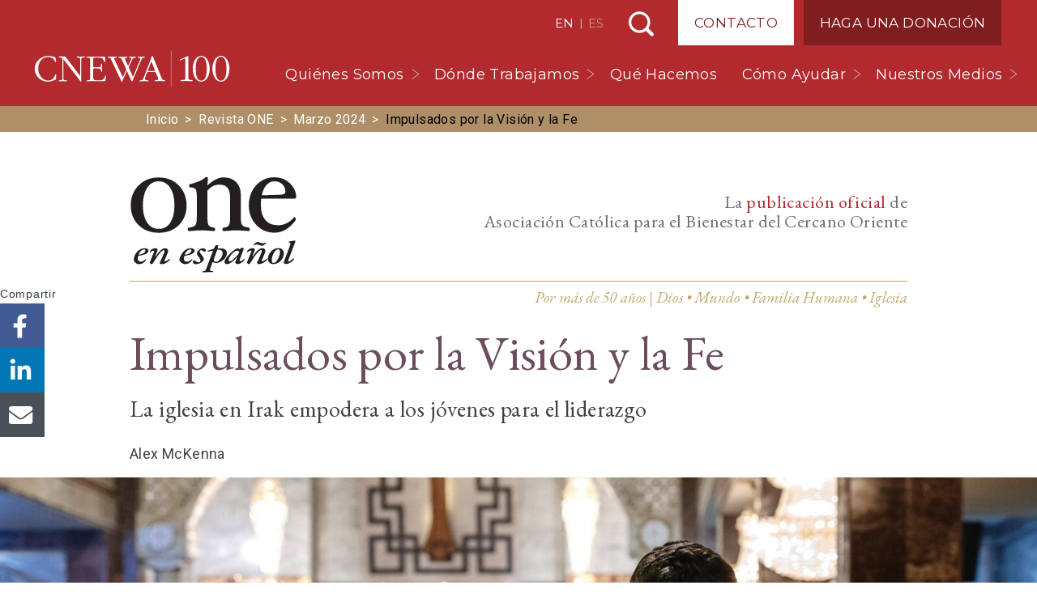

--- FILE ---
content_type: text/html; charset=UTF-8
request_url: https://cnewa.org/es/revista/impulsados-por-la-vision-y-la-fe/
body_size: 27116
content:

<!doctype html>
<html lang="es">
  <head>
        <!-- Google Tag Manager -->
      <script>(function(w,d,s,l,i){w[l]=w[l]||[];w[l].push({'gtm.start':
      new Date().getTime(),event:'gtm.js'});var f=d.getElementsByTagName(s)[0],
      j=d.createElement(s),dl=l!='dataLayer'?'&l='+l:'';j.async=true;j.src=
      'https://www.googletagmanager.com/gtm.js?id='+i+dl;f.parentNode.insertBefore(j,f);
      })(window,document,'script','dataLayer','GTM-N89KN9H');</script>
      <!-- End Google Tag Manager -->
      <meta charset="utf-8">
<script>
var gform;gform||(document.addEventListener("gform_main_scripts_loaded",function(){gform.scriptsLoaded=!0}),document.addEventListener("gform/theme/scripts_loaded",function(){gform.themeScriptsLoaded=!0}),window.addEventListener("DOMContentLoaded",function(){gform.domLoaded=!0}),gform={domLoaded:!1,scriptsLoaded:!1,themeScriptsLoaded:!1,isFormEditor:()=>"function"==typeof InitializeEditor,callIfLoaded:function(o){return!(!gform.domLoaded||!gform.scriptsLoaded||!gform.themeScriptsLoaded&&!gform.isFormEditor()||(gform.isFormEditor()&&console.warn("The use of gform.initializeOnLoaded() is deprecated in the form editor context and will be removed in Gravity Forms 3.1."),o(),0))},initializeOnLoaded:function(o){gform.callIfLoaded(o)||(document.addEventListener("gform_main_scripts_loaded",()=>{gform.scriptsLoaded=!0,gform.callIfLoaded(o)}),document.addEventListener("gform/theme/scripts_loaded",()=>{gform.themeScriptsLoaded=!0,gform.callIfLoaded(o)}),window.addEventListener("DOMContentLoaded",()=>{gform.domLoaded=!0,gform.callIfLoaded(o)}))},hooks:{action:{},filter:{}},addAction:function(o,r,e,t){gform.addHook("action",o,r,e,t)},addFilter:function(o,r,e,t){gform.addHook("filter",o,r,e,t)},doAction:function(o){gform.doHook("action",o,arguments)},applyFilters:function(o){return gform.doHook("filter",o,arguments)},removeAction:function(o,r){gform.removeHook("action",o,r)},removeFilter:function(o,r,e){gform.removeHook("filter",o,r,e)},addHook:function(o,r,e,t,n){null==gform.hooks[o][r]&&(gform.hooks[o][r]=[]);var d=gform.hooks[o][r];null==n&&(n=r+"_"+d.length),gform.hooks[o][r].push({tag:n,callable:e,priority:t=null==t?10:t})},doHook:function(r,o,e){var t;if(e=Array.prototype.slice.call(e,1),null!=gform.hooks[r][o]&&((o=gform.hooks[r][o]).sort(function(o,r){return o.priority-r.priority}),o.forEach(function(o){"function"!=typeof(t=o.callable)&&(t=window[t]),"action"==r?t.apply(null,e):e[0]=t.apply(null,e)})),"filter"==r)return e[0]},removeHook:function(o,r,t,n){var e;null!=gform.hooks[o][r]&&(e=(e=gform.hooks[o][r]).filter(function(o,r,e){return!!(null!=n&&n!=o.tag||null!=t&&t!=o.priority)}),gform.hooks[o][r]=e)}});
</script>

  <meta http-equiv="x-ua-compatible" content="ie=edge">
  <meta name="viewport" content="width=device-width, initial-scale=1, shrink-to-fit=no, maximum-scale=1, user-scalable=no">

    
  <link rel="preconnect" href="https://fonts.googleapis.com">
  <link rel="preconnect" href="https://fonts.gstatic.com" crossorigin>
  <link rel="preload" as="style" href="https://fonts.googleapis.com/css2?family=EB+Garamond:wght@400;500;700&family=EB+Garamond:ital@1&family=Montserrat:wght@200;400;500&family=Roboto:wght@300;400;500;700&display=swap" onload="this.setAttribute('onload', 'null'); this.setAttribute('rel', 'stylesheet');">
  <meta name='robots' content='index, follow, max-image-preview:large, max-snippet:-1, max-video-preview:-1' />

	<!-- This site is optimized with the Yoast SEO Premium plugin v26.7 (Yoast SEO v26.7) - https://yoast.com/wordpress/plugins/seo/ -->
	<title>Impulsados por la Visión y la Fe | ONE en Español</title>
	<meta name="description" content="Por el 75º aniversario de la fundación de la Misión Pontificia, la revista One publicará artículos sobre este esfuerzo de la Santa Sede." />
	<link rel="canonical" href="https://cnewa.org/es/revista/impulsados-por-la-vision-y-la-fe/" />
	<meta property="og:locale" content="es_ES" />
	<meta property="og:type" content="article" />
	<meta property="og:title" content="Impulsados por la Visión y la Fe | ONE en Español" />
	<meta property="og:description" content="Por el 75º aniversario de la fundación de la Misión Pontificia, la revista One publicará artículos sobre este esfuerzo de la Santa Sede." />
	<meta property="og:url" content="https://cnewa.org/es/revista/impulsados-por-la-vision-y-la-fe/" />
	<meta property="og:site_name" content="CNEWA Español" />
	<meta property="article:publisher" content="https://www.facebook.com/CNEWAenespanol/" />
	<meta property="article:modified_time" content="2024-05-06T21:24:17+00:00" />
	<meta property="og:image" content="https://cnewa.org/es/wp-content/uploads/sites/5/2024/03/abdulqader202312_036H-r1.jpg" />
	<meta property="og:image:width" content="1800" />
	<meta property="og:image:height" content="1202" />
	<meta property="og:image:type" content="image/jpeg" />
	<meta name="twitter:card" content="summary_large_image" />
	<meta name="twitter:label1" content="Tiempo de lectura" />
	<meta name="twitter:data1" content="10 minutos" />
	<script type="application/ld+json" class="yoast-schema-graph">{"@context":"https://schema.org","@graph":[{"@type":"WebPage","@id":"https://cnewa.org/es/revista/impulsados-por-la-vision-y-la-fe/","url":"https://cnewa.org/es/revista/impulsados-por-la-vision-y-la-fe/","name":"Impulsados por la Visión y la Fe | ONE en Español","isPartOf":{"@id":"https://cnewa.org/es/#website"},"primaryImageOfPage":{"@id":"https://cnewa.org/es/revista/impulsados-por-la-vision-y-la-fe/#primaryimage"},"image":{"@id":"https://cnewa.org/es/revista/impulsados-por-la-vision-y-la-fe/#primaryimage"},"thumbnailUrl":"https://cnewa.org/es/wp-content/uploads/sites/5/2024/03/abdulqader202312_036H-r1.jpg","datePublished":"2024-03-12T18:29:18+00:00","dateModified":"2024-05-06T21:24:17+00:00","description":"Por el 75º aniversario de la fundación de la Misión Pontificia, la revista One publicará artículos sobre este esfuerzo de la Santa Sede.","breadcrumb":{"@id":"https://cnewa.org/es/revista/impulsados-por-la-vision-y-la-fe/#breadcrumb"},"inLanguage":"es","potentialAction":[{"@type":"ReadAction","target":["https://cnewa.org/es/revista/impulsados-por-la-vision-y-la-fe/"]}]},{"@type":"ImageObject","inLanguage":"es","@id":"https://cnewa.org/es/revista/impulsados-por-la-vision-y-la-fe/#primaryimage","url":"https://cnewa.org/es/wp-content/uploads/sites/5/2024/03/abdulqader202312_036H-r1.jpg","contentUrl":"https://cnewa.org/es/wp-content/uploads/sites/5/2024/03/abdulqader202312_036H-r1.jpg","width":1800,"height":1202,"caption":"Jóvenes adultos se reúnen en la catedral caldea del Sagrado Corazón en Kirkuk, Irak. (foto: Yad Abdulqader)"},{"@type":"BreadcrumbList","@id":"https://cnewa.org/es/revista/impulsados-por-la-vision-y-la-fe/#breadcrumb","itemListElement":[{"@type":"ListItem","position":1,"name":"Inicio","item":"https://cnewa.org/es/"},{"@type":"ListItem","position":2,"name":"One Magazine","item":"https://cnewa.org/es/revista/"},{"@type":"ListItem","position":3,"name":"Impulsados por la Visión y la Fe"}]},{"@type":"WebSite","@id":"https://cnewa.org/es/#website","url":"https://cnewa.org/es/","name":"CNEWA Español","description":"Asociación Católica para el Bienestar del Cercano Oriente","publisher":{"@id":"https://cnewa.org/es/#organization"},"potentialAction":[{"@type":"SearchAction","target":{"@type":"EntryPoint","urlTemplate":"https://cnewa.org/es/?s={search_term_string}"},"query-input":{"@type":"PropertyValueSpecification","valueRequired":true,"valueName":"search_term_string"}}],"inLanguage":"es"},{"@type":"Organization","@id":"https://cnewa.org/es/#organization","name":"CNEWA Español","alternateName":"Asociación Católica para el Bienestar del Cercano Oriente","url":"https://cnewa.org/es/","logo":{"@type":"ImageObject","inLanguage":"es","@id":"https://cnewa.org/es/#/schema/logo/image/","url":"https://cnewa.org/es/wp-content/uploads/sites/5/2021/07/CNEWA-brand-logo.png","contentUrl":"https://cnewa.org/es/wp-content/uploads/sites/5/2021/07/CNEWA-brand-logo.png","width":1000,"height":1000,"caption":"CNEWA Español"},"image":{"@id":"https://cnewa.org/es/#/schema/logo/image/"},"sameAs":["https://www.facebook.com/CNEWAenespanol/","https://www.instagram.com/cnewa1926/","https://www.youtube.com/user/TheCNEWA"]}]}</script>
	<!-- / Yoast SEO Premium plugin. -->


<link rel="alternate" title="oEmbed (JSON)" type="application/json+oembed" href="https://cnewa.org/es/wp-json/oembed/1.0/embed?url=https%3A%2F%2Fcnewa.org%2Fes%2Frevista%2Fimpulsados-por-la-vision-y-la-fe%2F" />
<link rel="alternate" title="oEmbed (XML)" type="text/xml+oembed" href="https://cnewa.org/es/wp-json/oembed/1.0/embed?url=https%3A%2F%2Fcnewa.org%2Fes%2Frevista%2Fimpulsados-por-la-vision-y-la-fe%2F&#038;format=xml" />
<style id='wp-img-auto-sizes-contain-inline-css'>
img:is([sizes=auto i],[sizes^="auto," i]){contain-intrinsic-size:3000px 1500px}
/*# sourceURL=wp-img-auto-sizes-contain-inline-css */
</style>
<style id='wp-emoji-styles-inline-css'>

	img.wp-smiley, img.emoji {
		display: inline !important;
		border: none !important;
		box-shadow: none !important;
		height: 1em !important;
		width: 1em !important;
		margin: 0 0.07em !important;
		vertical-align: -0.1em !important;
		background: none !important;
		padding: 0 !important;
	}
/*# sourceURL=wp-emoji-styles-inline-css */
</style>
<link rel='stylesheet' id='wp-block-library-css' href='https://cnewa.org/es/wp-includes/css/dist/block-library/style.min.css?ver=6.9' media='all' />
<style id='global-styles-inline-css'>
:root{--wp--preset--aspect-ratio--square: 1;--wp--preset--aspect-ratio--4-3: 4/3;--wp--preset--aspect-ratio--3-4: 3/4;--wp--preset--aspect-ratio--3-2: 3/2;--wp--preset--aspect-ratio--2-3: 2/3;--wp--preset--aspect-ratio--16-9: 16/9;--wp--preset--aspect-ratio--9-16: 9/16;--wp--preset--color--black: #000000;--wp--preset--color--cyan-bluish-gray: #abb8c3;--wp--preset--color--white: #ffffff;--wp--preset--color--pale-pink: #f78da7;--wp--preset--color--vivid-red: #cf2e2e;--wp--preset--color--luminous-vivid-orange: #ff6900;--wp--preset--color--luminous-vivid-amber: #fcb900;--wp--preset--color--light-green-cyan: #7bdcb5;--wp--preset--color--vivid-green-cyan: #00d084;--wp--preset--color--pale-cyan-blue: #8ed1fc;--wp--preset--color--vivid-cyan-blue: #0693e3;--wp--preset--color--vivid-purple: #9b51e0;--wp--preset--gradient--vivid-cyan-blue-to-vivid-purple: linear-gradient(135deg,rgb(6,147,227) 0%,rgb(155,81,224) 100%);--wp--preset--gradient--light-green-cyan-to-vivid-green-cyan: linear-gradient(135deg,rgb(122,220,180) 0%,rgb(0,208,130) 100%);--wp--preset--gradient--luminous-vivid-amber-to-luminous-vivid-orange: linear-gradient(135deg,rgb(252,185,0) 0%,rgb(255,105,0) 100%);--wp--preset--gradient--luminous-vivid-orange-to-vivid-red: linear-gradient(135deg,rgb(255,105,0) 0%,rgb(207,46,46) 100%);--wp--preset--gradient--very-light-gray-to-cyan-bluish-gray: linear-gradient(135deg,rgb(238,238,238) 0%,rgb(169,184,195) 100%);--wp--preset--gradient--cool-to-warm-spectrum: linear-gradient(135deg,rgb(74,234,220) 0%,rgb(151,120,209) 20%,rgb(207,42,186) 40%,rgb(238,44,130) 60%,rgb(251,105,98) 80%,rgb(254,248,76) 100%);--wp--preset--gradient--blush-light-purple: linear-gradient(135deg,rgb(255,206,236) 0%,rgb(152,150,240) 100%);--wp--preset--gradient--blush-bordeaux: linear-gradient(135deg,rgb(254,205,165) 0%,rgb(254,45,45) 50%,rgb(107,0,62) 100%);--wp--preset--gradient--luminous-dusk: linear-gradient(135deg,rgb(255,203,112) 0%,rgb(199,81,192) 50%,rgb(65,88,208) 100%);--wp--preset--gradient--pale-ocean: linear-gradient(135deg,rgb(255,245,203) 0%,rgb(182,227,212) 50%,rgb(51,167,181) 100%);--wp--preset--gradient--electric-grass: linear-gradient(135deg,rgb(202,248,128) 0%,rgb(113,206,126) 100%);--wp--preset--gradient--midnight: linear-gradient(135deg,rgb(2,3,129) 0%,rgb(40,116,252) 100%);--wp--preset--font-size--small: 13px;--wp--preset--font-size--medium: 20px;--wp--preset--font-size--large: 36px;--wp--preset--font-size--x-large: 42px;--wp--preset--font-family--system-fonts: -apple-system,BlinkMacSystemFont,Segoe UI,Roboto,Oxygen-Sans,Ubuntu,Cantarell,Helvetica Neue,sans-serif;--wp--preset--spacing--20: 0.44rem;--wp--preset--spacing--30: 0.67rem;--wp--preset--spacing--40: 1rem;--wp--preset--spacing--50: 1.5rem;--wp--preset--spacing--60: 2.25rem;--wp--preset--spacing--70: 3.38rem;--wp--preset--spacing--80: 5.06rem;--wp--preset--shadow--natural: 6px 6px 9px rgba(0, 0, 0, 0.2);--wp--preset--shadow--deep: 12px 12px 50px rgba(0, 0, 0, 0.4);--wp--preset--shadow--sharp: 6px 6px 0px rgba(0, 0, 0, 0.2);--wp--preset--shadow--outlined: 6px 6px 0px -3px rgb(255, 255, 255), 6px 6px rgb(0, 0, 0);--wp--preset--shadow--crisp: 6px 6px 0px rgb(0, 0, 0);}:root { --wp--style--global--content-size: 850px;--wp--style--global--wide-size: 1200px; }:where(body) { margin: 0; }.wp-site-blocks > .alignleft { float: left; margin-right: 2em; }.wp-site-blocks > .alignright { float: right; margin-left: 2em; }.wp-site-blocks > .aligncenter { justify-content: center; margin-left: auto; margin-right: auto; }:where(.is-layout-flex){gap: 0.5em;}:where(.is-layout-grid){gap: 0.5em;}.is-layout-flow > .alignleft{float: left;margin-inline-start: 0;margin-inline-end: 2em;}.is-layout-flow > .alignright{float: right;margin-inline-start: 2em;margin-inline-end: 0;}.is-layout-flow > .aligncenter{margin-left: auto !important;margin-right: auto !important;}.is-layout-constrained > .alignleft{float: left;margin-inline-start: 0;margin-inline-end: 2em;}.is-layout-constrained > .alignright{float: right;margin-inline-start: 2em;margin-inline-end: 0;}.is-layout-constrained > .aligncenter{margin-left: auto !important;margin-right: auto !important;}.is-layout-constrained > :where(:not(.alignleft):not(.alignright):not(.alignfull)){max-width: var(--wp--style--global--content-size);margin-left: auto !important;margin-right: auto !important;}.is-layout-constrained > .alignwide{max-width: var(--wp--style--global--wide-size);}body .is-layout-flex{display: flex;}.is-layout-flex{flex-wrap: wrap;align-items: center;}.is-layout-flex > :is(*, div){margin: 0;}body .is-layout-grid{display: grid;}.is-layout-grid > :is(*, div){margin: 0;}body{font-family: var(--wp--preset--font-family--system-fonts);line-height: 1.5;padding-top: 0px;padding-right: 0px;padding-bottom: 0px;padding-left: 0px;}a:where(:not(.wp-element-button)){text-decoration: underline;}:root :where(.wp-element-button, .wp-block-button__link){background-color: #32373c;border-width: 0;color: #fff;font-family: inherit;font-size: inherit;font-style: inherit;font-weight: inherit;letter-spacing: inherit;line-height: inherit;padding-top: calc(0.667em + 2px);padding-right: calc(1.333em + 2px);padding-bottom: calc(0.667em + 2px);padding-left: calc(1.333em + 2px);text-decoration: none;text-transform: inherit;}.has-black-color{color: var(--wp--preset--color--black) !important;}.has-cyan-bluish-gray-color{color: var(--wp--preset--color--cyan-bluish-gray) !important;}.has-white-color{color: var(--wp--preset--color--white) !important;}.has-pale-pink-color{color: var(--wp--preset--color--pale-pink) !important;}.has-vivid-red-color{color: var(--wp--preset--color--vivid-red) !important;}.has-luminous-vivid-orange-color{color: var(--wp--preset--color--luminous-vivid-orange) !important;}.has-luminous-vivid-amber-color{color: var(--wp--preset--color--luminous-vivid-amber) !important;}.has-light-green-cyan-color{color: var(--wp--preset--color--light-green-cyan) !important;}.has-vivid-green-cyan-color{color: var(--wp--preset--color--vivid-green-cyan) !important;}.has-pale-cyan-blue-color{color: var(--wp--preset--color--pale-cyan-blue) !important;}.has-vivid-cyan-blue-color{color: var(--wp--preset--color--vivid-cyan-blue) !important;}.has-vivid-purple-color{color: var(--wp--preset--color--vivid-purple) !important;}.has-black-background-color{background-color: var(--wp--preset--color--black) !important;}.has-cyan-bluish-gray-background-color{background-color: var(--wp--preset--color--cyan-bluish-gray) !important;}.has-white-background-color{background-color: var(--wp--preset--color--white) !important;}.has-pale-pink-background-color{background-color: var(--wp--preset--color--pale-pink) !important;}.has-vivid-red-background-color{background-color: var(--wp--preset--color--vivid-red) !important;}.has-luminous-vivid-orange-background-color{background-color: var(--wp--preset--color--luminous-vivid-orange) !important;}.has-luminous-vivid-amber-background-color{background-color: var(--wp--preset--color--luminous-vivid-amber) !important;}.has-light-green-cyan-background-color{background-color: var(--wp--preset--color--light-green-cyan) !important;}.has-vivid-green-cyan-background-color{background-color: var(--wp--preset--color--vivid-green-cyan) !important;}.has-pale-cyan-blue-background-color{background-color: var(--wp--preset--color--pale-cyan-blue) !important;}.has-vivid-cyan-blue-background-color{background-color: var(--wp--preset--color--vivid-cyan-blue) !important;}.has-vivid-purple-background-color{background-color: var(--wp--preset--color--vivid-purple) !important;}.has-black-border-color{border-color: var(--wp--preset--color--black) !important;}.has-cyan-bluish-gray-border-color{border-color: var(--wp--preset--color--cyan-bluish-gray) !important;}.has-white-border-color{border-color: var(--wp--preset--color--white) !important;}.has-pale-pink-border-color{border-color: var(--wp--preset--color--pale-pink) !important;}.has-vivid-red-border-color{border-color: var(--wp--preset--color--vivid-red) !important;}.has-luminous-vivid-orange-border-color{border-color: var(--wp--preset--color--luminous-vivid-orange) !important;}.has-luminous-vivid-amber-border-color{border-color: var(--wp--preset--color--luminous-vivid-amber) !important;}.has-light-green-cyan-border-color{border-color: var(--wp--preset--color--light-green-cyan) !important;}.has-vivid-green-cyan-border-color{border-color: var(--wp--preset--color--vivid-green-cyan) !important;}.has-pale-cyan-blue-border-color{border-color: var(--wp--preset--color--pale-cyan-blue) !important;}.has-vivid-cyan-blue-border-color{border-color: var(--wp--preset--color--vivid-cyan-blue) !important;}.has-vivid-purple-border-color{border-color: var(--wp--preset--color--vivid-purple) !important;}.has-vivid-cyan-blue-to-vivid-purple-gradient-background{background: var(--wp--preset--gradient--vivid-cyan-blue-to-vivid-purple) !important;}.has-light-green-cyan-to-vivid-green-cyan-gradient-background{background: var(--wp--preset--gradient--light-green-cyan-to-vivid-green-cyan) !important;}.has-luminous-vivid-amber-to-luminous-vivid-orange-gradient-background{background: var(--wp--preset--gradient--luminous-vivid-amber-to-luminous-vivid-orange) !important;}.has-luminous-vivid-orange-to-vivid-red-gradient-background{background: var(--wp--preset--gradient--luminous-vivid-orange-to-vivid-red) !important;}.has-very-light-gray-to-cyan-bluish-gray-gradient-background{background: var(--wp--preset--gradient--very-light-gray-to-cyan-bluish-gray) !important;}.has-cool-to-warm-spectrum-gradient-background{background: var(--wp--preset--gradient--cool-to-warm-spectrum) !important;}.has-blush-light-purple-gradient-background{background: var(--wp--preset--gradient--blush-light-purple) !important;}.has-blush-bordeaux-gradient-background{background: var(--wp--preset--gradient--blush-bordeaux) !important;}.has-luminous-dusk-gradient-background{background: var(--wp--preset--gradient--luminous-dusk) !important;}.has-pale-ocean-gradient-background{background: var(--wp--preset--gradient--pale-ocean) !important;}.has-electric-grass-gradient-background{background: var(--wp--preset--gradient--electric-grass) !important;}.has-midnight-gradient-background{background: var(--wp--preset--gradient--midnight) !important;}.has-small-font-size{font-size: var(--wp--preset--font-size--small) !important;}.has-medium-font-size{font-size: var(--wp--preset--font-size--medium) !important;}.has-large-font-size{font-size: var(--wp--preset--font-size--large) !important;}.has-x-large-font-size{font-size: var(--wp--preset--font-size--x-large) !important;}.has-system-fonts-font-family{font-family: var(--wp--preset--font-family--system-fonts) !important;}
:where(.wp-block-post-template.is-layout-flex){gap: 1.25em;}:where(.wp-block-post-template.is-layout-grid){gap: 1.25em;}
:where(.wp-block-term-template.is-layout-flex){gap: 1.25em;}:where(.wp-block-term-template.is-layout-grid){gap: 1.25em;}
:where(.wp-block-columns.is-layout-flex){gap: 2em;}:where(.wp-block-columns.is-layout-grid){gap: 2em;}
:root :where(.wp-block-pullquote){font-size: 1.5em;line-height: 1.6;}
/*# sourceURL=global-styles-inline-css */
</style>
<link rel='preload' as='style' onload='this.setAttribute("onload", "null"); this.setAttribute("rel", "stylesheet");' id='lazilyloadedstyle-preload-css' href='https://cnewa.org/es/wp-content/plugins/lazily-loaded//css/lazily-loaded.css?ver=3' media='all' />
<link rel='stylesheet' id='p13/css-css' href='https://cnewa.org/es/wp-content/themes/cnewa/build/index.css?ver=1767735784' media='all' />
<script src="https://cnewa.org/es/wp-includes/js/jquery/jquery.min.js?ver=3.7.1" id="jquery-core-js"></script>
<script src="https://cnewa.org/es/wp-includes/js/jquery/jquery-migrate.min.js?ver=3.4.1" id="jquery-migrate-js"></script>
<script defer src="https://cnewa.org/es/wp-content/plugins/lazily-loaded//js/lazily-loaded.js?ver=3" id="lazilyloadjs-defer-js"></script>
<link rel="https://api.w.org/" href="https://cnewa.org/es/wp-json/" /><link rel="alternate" title="JSON" type="application/json" href="https://cnewa.org/es/wp-json/wp/v2/magazine/4662" /><link rel="EditURI" type="application/rsd+xml" title="RSD" href="https://cnewa.org/es/xmlrpc.php?rsd" />
<meta name="generator" content="WordPress 6.9" />
<link rel='shortlink' href='https://cnewa.org/es/?p=4662' />
<link rel="icon" href="https://cnewa.org/es/wp-content/uploads/sites/5/2021/06/cropped-fav-32x32.png" sizes="32x32" />
<link rel="icon" href="https://cnewa.org/es/wp-content/uploads/sites/5/2021/06/cropped-fav-192x192.png" sizes="192x192" />
<link rel="apple-touch-icon" href="https://cnewa.org/es/wp-content/uploads/sites/5/2021/06/cropped-fav-180x180.png" />
<meta name="msapplication-TileImage" content="https://cnewa.org/es/wp-content/uploads/sites/5/2021/06/cropped-fav-270x270.png" />
</head>  <body class="wp-singular magazine-template-default single single-magazine postid-4662 wp-embed-responsive wp-theme-cnewa site-es impulsados-por-la-vision-y-la-fe">
    <div id="mobile-menu">
  <div class="brand-wrap">
    <a class="brand-mobile" href="https://cnewa.org/es/">CNEWA Español</a>
  </div>
  <div style="position:relative">
    <div id="sub-menu-wrap">
      <div class="back">
        <button id="back-menu"></button>
      </div>
      <ul class="sub-menu" id="the-sub-menu"></ul>
    </div>
    <div class="menu-primary-navigation-container"><ul id="menu-primary-navigation" class="menu"><li id="menu-item-133" class="menu-item menu-item-type-custom menu-item-object-custom menu-item-has-children menu-item-133"><a href="#">Quiénes Somos</a>
<ul class="sub-menu">
	<li id="menu-item-131" class="menu-item menu-item-type-post_type menu-item-object-page menu-item-131"><a href="https://cnewa.org/es/sobre-nosotros/">Sobre Nosotros</a></li>
	<li id="menu-item-130" class="menu-item menu-item-type-post_type menu-item-object-page menu-item-130"><a href="https://cnewa.org/es/nuestra-mision/">Nuestra Misión</a></li>
	<li id="menu-item-1197" class="menu-item menu-item-type-post_type menu-item-object-page menu-item-1197"><a href="https://cnewa.org/es/liderazgo/">Liderazgo</a></li>
	<li id="menu-item-163" class="menu-item menu-item-type-post_type menu-item-object-page menu-item-163"><a href="https://cnewa.org/es/oficinas/">Oficinas</a></li>
	<li id="menu-item-162" class="menu-item menu-item-type-post_type menu-item-object-page menu-item-162"><a href="https://cnewa.org/es/finanzas/">Finanzas</a></li>
</ul>
</li>
<li id="menu-item-6860" class="menu-item menu-item-type-custom menu-item-object-custom menu-item-has-children menu-item-6860"><a href="#">Dónde Trabajamos</a>
<ul class="sub-menu">
	<li id="menu-item-6861" class="menu-item menu-item-type-post_type menu-item-object-page menu-item-6861"><a href="https://cnewa.org/es/donde-trabajamos/medio-oriente/">Medio Oriente</a></li>
	<li id="menu-item-6862" class="menu-item menu-item-type-post_type menu-item-object-page menu-item-6862"><a href="https://cnewa.org/es/donde-trabajamos/noreste-de-africa/">Noreste de África</a></li>
	<li id="menu-item-6863" class="menu-item menu-item-type-post_type menu-item-object-page menu-item-6863"><a href="https://cnewa.org/es/donde-trabajamos/india/">India</a></li>
	<li id="menu-item-6864" class="menu-item menu-item-type-post_type menu-item-object-page menu-item-6864"><a href="https://cnewa.org/es/donde-trabajamos/europa-del-este/">Europa del Este</a></li>
</ul>
</li>
<li id="menu-item-1680" class="menu-item menu-item-type-post_type_archive menu-item-object-campaigns menu-item-1680"><a href="https://cnewa.org/es/que-hacemos/">Qué Hacemos</a></li>
<li id="menu-item-132" class="menu-item menu-item-type-custom menu-item-object-custom menu-item-has-children menu-item-132"><a href="#">Cómo Ayudar</a>
<ul class="sub-menu">
	<li id="menu-item-183" class="menu-item menu-item-type-post_type menu-item-object-page menu-item-183"><a href="https://cnewa.org/es/donacion/">Haga una Donación</a></li>
	<li id="menu-item-184" class="menu-item menu-item-type-post_type menu-item-object-page menu-item-184"><a href="https://cnewa.org/es/sea-un-apostol/">Sea un Apóstol</a></li>
	<li id="menu-item-185" class="menu-item menu-item-type-post_type menu-item-object-page menu-item-185"><a href="https://cnewa.org/es/intenciones-para-misas/">Intenciones para Misas</a></li>
	<li id="menu-item-182" class="menu-item menu-item-type-post_type menu-item-object-page menu-item-182"><a href="https://cnewa.org/es/otras-maneras-de-contribuir/">Otras Maneras de Contribuir</a></li>
</ul>
</li>
<li id="menu-item-3648" class="menu-item menu-item-type-custom menu-item-object-custom menu-item-has-children menu-item-3648"><a href="#">Nuestros Medios</a>
<ul class="sub-menu">
	<li id="menu-item-2743" class="menu-item menu-item-type-post_type_archive menu-item-object-magazine menu-item-2743"><a href="https://cnewa.org/es/revista/">ONE en español</a></li>
	<li id="menu-item-191" class="menu-item menu-item-type-post_type menu-item-object-page current_page_parent menu-item-191"><a href="https://cnewa.org/es/blog/">Blog</a></li>
</ul>
</li>
</ul></div><div class="menu-top-navigation-container"><ul id="menu-top-navigation" class="menu"><li id="menu-item-235" class="contact menu-item menu-item-type-post_type menu-item-object-page menu-item-235"><a href="https://cnewa.org/es/contacto/">Contacto</a></li>
<li id="menu-item-236" class="donate menu-item menu-item-type-post_type menu-item-object-page menu-item-236"><a href="https://cnewa.org/es/donacion/">Haga una Donación</a></li>
</ul></div>  </div>
  
<ul class="social">
  <li><a class='facebook' href='https://www.facebook.com/CNEWAenespanol/' title='Visite CNEWA en Facebook' target='_blank' rel='nofollow'>Visite CNEWA en Facebook</a></li><li><a class='instagram' href='https://www.instagram.com/cnewa_official/' title='Visite CNEWA en Instagram' target='_blank' rel='nofollow'>Visite CNEWA en Instagram</a></li><li><a class='youtube' href='https://www.youtube.com/user/TheCNEWA' title='Visite CNEWA en YouTube' target='_blank' rel='nofollow'>Visite CNEWA en YouTube</a></li></ul></div>    <div id="body-wrap" data-site_id="5">
      <header class="banner">
  <div class="container">
    <a class="brand" href="https://cnewa.org/es/">CNEWA Español<</a>
    <div class="nav-top-wrap">
              <div class="switcher">
          <a href="/">EN</a> | <a href="/es/" class="active">ES</a>
        </div>
                  <button id="search-toggle">Buscar</button>
      <div class="menu-top-navigation-container"><ul id="menu-top-navigation-1" class="menu"><li class="contact menu-item menu-item-type-post_type menu-item-object-page menu-item-235"><a href="https://cnewa.org/es/contacto/">Contacto</a></li>
<li class="donate menu-item menu-item-type-post_type menu-item-object-page menu-item-236"><a href="https://cnewa.org/es/donacion/">Haga una Donación</a></li>
</ul></div>    </div>
    <nav class="nav-primary">
      <div class="menu-primary-navigation-container"><ul id="menu-primary-navigation-1" class="menu"><li class="menu-item menu-item-type-custom menu-item-object-custom menu-item-has-children menu-item-133"><a href="#">Quiénes Somos</a>
<ul class="sub-menu">
	<li class="menu-item menu-item-type-post_type menu-item-object-page menu-item-131"><a href="https://cnewa.org/es/sobre-nosotros/">Sobre Nosotros</a></li>
	<li class="menu-item menu-item-type-post_type menu-item-object-page menu-item-130"><a href="https://cnewa.org/es/nuestra-mision/">Nuestra Misión</a></li>
	<li class="menu-item menu-item-type-post_type menu-item-object-page menu-item-1197"><a href="https://cnewa.org/es/liderazgo/">Liderazgo</a></li>
	<li class="menu-item menu-item-type-post_type menu-item-object-page menu-item-163"><a href="https://cnewa.org/es/oficinas/">Oficinas</a></li>
	<li class="menu-item menu-item-type-post_type menu-item-object-page menu-item-162"><a href="https://cnewa.org/es/finanzas/">Finanzas</a></li>
</ul>
</li>
<li class="menu-item menu-item-type-custom menu-item-object-custom menu-item-has-children menu-item-6860"><a href="#">Dónde Trabajamos</a>
<ul class="sub-menu">
	<li class="menu-item menu-item-type-post_type menu-item-object-page menu-item-6861"><a href="https://cnewa.org/es/donde-trabajamos/medio-oriente/">Medio Oriente</a></li>
	<li class="menu-item menu-item-type-post_type menu-item-object-page menu-item-6862"><a href="https://cnewa.org/es/donde-trabajamos/noreste-de-africa/">Noreste de África</a></li>
	<li class="menu-item menu-item-type-post_type menu-item-object-page menu-item-6863"><a href="https://cnewa.org/es/donde-trabajamos/india/">India</a></li>
	<li class="menu-item menu-item-type-post_type menu-item-object-page menu-item-6864"><a href="https://cnewa.org/es/donde-trabajamos/europa-del-este/">Europa del Este</a></li>
</ul>
</li>
<li class="menu-item menu-item-type-post_type_archive menu-item-object-campaigns menu-item-1680"><a href="https://cnewa.org/es/que-hacemos/">Qué Hacemos</a></li>
<li class="menu-item menu-item-type-custom menu-item-object-custom menu-item-has-children menu-item-132"><a href="#">Cómo Ayudar</a>
<ul class="sub-menu">
	<li class="menu-item menu-item-type-post_type menu-item-object-page menu-item-183"><a href="https://cnewa.org/es/donacion/">Haga una Donación</a></li>
	<li class="menu-item menu-item-type-post_type menu-item-object-page menu-item-184"><a href="https://cnewa.org/es/sea-un-apostol/">Sea un Apóstol</a></li>
	<li class="menu-item menu-item-type-post_type menu-item-object-page menu-item-185"><a href="https://cnewa.org/es/intenciones-para-misas/">Intenciones para Misas</a></li>
	<li class="menu-item menu-item-type-post_type menu-item-object-page menu-item-182"><a href="https://cnewa.org/es/otras-maneras-de-contribuir/">Otras Maneras de Contribuir</a></li>
</ul>
</li>
<li class="menu-item menu-item-type-custom menu-item-object-custom menu-item-has-children menu-item-3648"><a href="#">Nuestros Medios</a>
<ul class="sub-menu">
	<li class="menu-item menu-item-type-post_type_archive menu-item-object-magazine menu-item-2743"><a href="https://cnewa.org/es/revista/">ONE en español</a></li>
	<li class="menu-item menu-item-type-post_type menu-item-object-page current_page_parent menu-item-191"><a href="https://cnewa.org/es/blog/">Blog</a></li>
</ul>
</li>
</ul></div>    </nav>
    <button id="menu-toggle" class="hamburger hamburger--spin" type="button">
      <span class="hamburger-box">
        <span class="hamburger-inner"></span>
      </span>
    </button>
  </div>
</header>

      <div class="wrap" role="document">
        <div class="content">
                    <main class="main">
            <section class="magazine-header">
      <div id="breadcrumbs-magazine">
      <div class="container">
        <ul>
          <li><a href="https://cnewa.org/es">Inicio</a></li>
          <li><a href="https://cnewa.org/es/revista/">Revista ONE</a></li>
          <li><a href="https://cnewa.org/es/revista-edicion/marzo-2024">Marzo 2024</a></li>
          <li class="current-term"><span>Impulsados por la Visión y la Fe</span></li>
        </ul>
      </div>
    </div>
    <div class="container">
          <h1 class="logo-one">Revista ONE</h1>
      <h2>La <a href="/es/creditos-de-la-revista-one-en-espanol/">publicación oficial</a> de <br>Asociación Católica para el Bienestar del Cercano Oriente</h2>
      <div class="magazine-tagline">Por más de 50 años | Dios &bull; Mundo &bull; Familia Humana &bull; Iglesia</div>
      </div>
</section><article class="post-4662 magazine type-magazine status-publish has-post-thumbnail hentry magazine-issues-marzo-2024 magazine-sections-articulos">
  <header>
    <div class="container">
      <h1 class="entry-title">Impulsados por la Visión y la Fe</h1>
      <p class="excerpt">La iglesia en Irak empodera a los jóvenes para el liderazgo</p>  <div class="entry-meta col-6 no-avatar">
    <div class="col-9">
      <p class="byline author vcard">
        Alex McKenna      </p>
    </div>
  </div>
    </div>
  </header>
  <div class='featured-image' style='background:url(https://cnewa.org/es/wp-content/uploads/sites/5/2024/03/abdulqader202312_036H-r1-1600x1068.jpg) no-repeat'></div><figcaption class='featured-caption'>Jóvenes adultos se reúnen en la catedral caldea del Sagrado Corazón en Kirkuk, Irak. (foto: Yad Abdulqader)</figcaption>  <div class="entry-content container maintainer">
    
<p><em>Nota de los directores: Para destacar el 75 aniversario de la fundación de la Misión Pontificia, cada edición de la revista, en este año de múltiples aniversarios, incluirá un artículo sobre este esfuerzo especial de la Santa Sede en el Medio Oriente.&nbsp;</em></p>



<p><em>En la edición de marzo, presentamos los esfuerzos de la Iglesia caldea en la región del Kurdistán iraquí para reconstruir la comunidad cristiana y sus instituciones, y para empoderar a los jóvenes adultos para que se conviertan en líderes en la renovación de su país.</em></p>



<p class="has-drop-cap">Yousif Gawhar habla con entusiasmo sobre su relación con Jesús. A los 25, como muchos jóvenes cristianos comprometidos en el mundo, ha pensado y cuestionado quién es Jesús. A diferencia de la mayoría, su fe tomó forma a partir del terror.</p>



<p>Nacido en Bagdad, huyó con su familia de la capital iraquí a Erbil, en la región norteña de Kurdistán, después de que el hotel de su padre fue confiscado en 2005 y sus vidas amenazadas. Gawhar heredó la fe de sus padres, pero, durante la persecución violenta y los años siguientes, la hizo suya.</p>



<p>Hoy vive en Ankawa, una ciudad mayoritariamente cristiana a cinco millas al norte de Erbil. Domina tres idiomas —árabe, inglés y siríaco— y es funcionario de recursos humanos de una organización no gubernamental internacional.</p>



<p>Gawhar es miembro de la Iglesia caldea, una iglesia católica oriental de rito siríaco oriental que es autóctona de Irak, Turquía, Siria e Irán y atribuye su fundación al apóstol Tomás. Es feligrés de la Catedral de San José en Ankawa, donde es catequista voluntario y participa en la Fraternidad de Trabajo Apostólico de San José, un grupo para jóvenes adultos, algunos con caminos de fe similares al de él.</p>



<figure class="wp-block-embed is-type-video is-provider-youtube wp-block-embed-youtube wp-embed-aspect-16-9 wp-has-aspect-ratio"><div class="wp-block-embed__wrapper">
<iframe title="Impulsados por la Visión y la Fe" width="500" height="281" src="https://www.youtube.com/embed/01Loqh1IHkY?feature=oembed" frameborder="0" allow="accelerometer; autoplay; clipboard-write; encrypted-media; gyroscope; picture-in-picture; web-share" referrerpolicy="strict-origin-when-cross-origin" allowfullscreen></iframe>
</div></figure>



<p class="has-drop-cap">Antes de la invasión de Irak liderada por Estados Unidos en 2003, casi 1,5 millones de cristianos vivían en el país, según el Informe Internacional sobre Libertad Religiosa en Irak del 2022 del Departamento de Estado de Estados Unidos, y los católicos caldeos eran los más numerosos.</p>



<p>Cientos de miles de cristianos iraquíes huyeron de la persecución religiosa que surgió durante la guerra de Irak (2003-2011). Los grupos militantes atacaron a las comunidades cristianas hasta el 2014, bombardeando 77 iglesias y edificios religiosos y matando al menos a 1.200 cristianos, entre ellos el arzobispo caldeo Paulos Faraj Rahho de Mosul y varios sacerdotes.</p>



<p>El derramamiento de sangre y el terror empeoraron en junio de 2014 con la insurgencia de ISIS, que saqueó ciudades cristianas en la llanura de Nínive, destruyó iglesias, secuestró mujeres y mató a civiles inocentes. Un tercio de Mosul, la segunda ciudad más grande de Irak, que tenía una importante población caldea, fue arrasada, y 13.220 familias cristianas de aldeas capturadas por ISIS fueron desplazadas. Esas familias cogieron lo que pudieron y condujeron o caminaron hasta la frontera con Kurdistán. Allí, la guardia del gobierno les ordenó abandonar sus vehículos y caminar las 12 millas restantes a Erbil.</p>



<p>Gawhar recuerda cómo los jóvenes de Ankawa iban a los puestos de control a recoger a los desplazados para llevarlos a Ankawa, donde se refugiaron en iglesias.</p>



<figure class="wp-block-image size-large"><img fetchpriority="high" decoding="async" width="1024" height="684" src="https://cnewa.org/es/wp-content/uploads/sites/5/2024/03/abdulqader202312_007H-1024x684.jpg" alt="Sacerdote convers con personal médico en hospital en Irak." class="wp-image-4666" srcset="https://cnewa.org/es/wp-content/uploads/sites/5/2024/03/abdulqader202312_007H-1024x684.jpg 1024w, https://cnewa.org/es/wp-content/uploads/sites/5/2024/03/abdulqader202312_007H-300x200.jpg 300w, https://cnewa.org/es/wp-content/uploads/sites/5/2024/03/abdulqader202312_007H-768x513.jpg 768w, https://cnewa.org/es/wp-content/uploads/sites/5/2024/03/abdulqader202312_007H-1600x1068.jpg 1600w, https://cnewa.org/es/wp-content/uploads/sites/5/2024/03/abdulqader202312_007H-1536x1026.jpg 1536w, https://cnewa.org/es/wp-content/uploads/sites/5/2024/03/abdulqader202312_007H.jpg 1800w" sizes="(max-width: 1024px) 100vw, 1024px" /><figcaption class="wp-element-caption">El arzobispo caldeo Bashar Matti Warda visita al personal del Hospital Maryamana, en Ankawa, fundado por la archieparquía de Erbil. (foto: Yad Abdulqader)</figcaption></figure>



<p>La brutal violencia de ISIS contra cristianos y yazidíes ha sido reconocida por miembros de la comunidad mundial como genocidio. Hoy en día, el número total de cristianos en Irak es menos del 1% de la población estimada en 42 millones. Los católicos caldeos siguen siendo la comunidad cristiana más numerosa, unos 250.000 fieles, según la Fundación Cristiana Iraquí. Pero, la mayoría vive en la diáspora, mayormente en Estados Unidos. De los cristianos que permanecen en Irak, la mayoría vive en Kurdistán.</p>



<p>En marzo de 2021, el Papa Francisco realizó, lo inimaginable solo unos años antes, la primera visita papal al país. Ante los escombros en la Plaza de la Iglesia de Mosul, predicó la “convivencia armoniosa” y oró por las víctimas de la guerra. El día anterior, visitó al Gran Ayatolá Ali al Sistani, un alto líder religioso de los musulmanes chiítas, quien hizo una aparición pública poco común para la ocasión.</p>



<p>La visita del papa permitió a la comunidad cristiana de Irak mostrar públicamente las brasas de esperanza y fe que habían avivado durante más de una década de intensos combates y persecuciones. “Fue un mensaje de paz, especialmente para los cristianos, de que no están solos”, dice Gawhar.</p>



<p>La visita papal “dio esperanza” y tuvo “un gran impacto, no solo en las comunidades cristianas, sino en todo Irak”, añade. “Unió a todas las religiones”.</p>



<p>Gawhar es uno de varios jóvenes de la Archieparquía de Erbil que&nbsp;&nbsp;&nbsp;se han aferrado a la esperanza, pero que también expresan su preocupación por el futuro del país y por la comunidad caldea como iglesia en la periferia. La cultura actual tiende a enfatizar los problemas por encima de las soluciones, dice, y él solo tiene “un 10% de esperanza en el futuro”.</p>



<figure class="wp-block-image size-large"><img decoding="async" width="1024" height="683" src="https://cnewa.org/es/wp-content/uploads/sites/5/2024/03/abdulqader202312_019H-1024x683.jpg" alt="Cinco jóvenes sentados en una mesa redonda en una sala de universidad en Erbil." class="wp-image-4664" srcset="https://cnewa.org/es/wp-content/uploads/sites/5/2024/03/abdulqader202312_019H-1024x683.jpg 1024w, https://cnewa.org/es/wp-content/uploads/sites/5/2024/03/abdulqader202312_019H-300x200.jpg 300w, https://cnewa.org/es/wp-content/uploads/sites/5/2024/03/abdulqader202312_019H-768x512.jpg 768w, https://cnewa.org/es/wp-content/uploads/sites/5/2024/03/abdulqader202312_019H-1600x1067.jpg 1600w, https://cnewa.org/es/wp-content/uploads/sites/5/2024/03/abdulqader202312_019H-1536x1024.jpg 1536w, https://cnewa.org/es/wp-content/uploads/sites/5/2024/03/abdulqader202312_019H.jpg 1800w" sizes="(max-width: 1024px) 100vw, 1024px" /><figcaption class="wp-element-caption">Raaed Asaad, sentado junto a una estudiante, habla con amigos en la Universidad Católica de Erbil. (foto: Yad Abdulqader)</figcaption></figure>



<p>Aun así, dice, es parte del “equipo que se queda”.</p>



<p>“Mi fe me da la esperanza de un Irak mejor”, añade. “No puedo imaginarme yéndome. Me quedaré hasta que me echen”.</p>



<p class="has-drop-cap">El arzobispo caldeo de Erbil, Bashar Matti Warda, C.Ss.R., trabaja lentamente para cambiar la cultura con un enfoque basado en soluciones. Desde su entronización en 2010, ha establecido varias instituciones administradas por la iglesia en su archieparquía, incluyendo un hospital, cuatro escuelas primarias y secundarias, la Universidad Católica en Erbil y algunos proyectos de medios de comunicación, incluida una estación de radio. En conjunto, estas instituciones emplean a más de 750 personas, de entre 23 y 45 años, casados y solteros. El arzobispo atribuye el celo de los jóvenes empleados en esta obra a la providencia.</p>



<p>“Dios quiere que nos quedemos [en Irak] y está dirigiendo todo el trabajo, abriéndonos puertas cuando pensamos que ya todo está acabado”, dice.</p>



<p>Los jóvenes desempeñan un papel importante en la visión del arzobispo para la paz y estabilidad regionales a través de la educación y oportunidades económicas. El objetivo es “no solo mejorar, sino empoderar a los jóvenes a que asuman su papel de líderes y contribuyentes”, dice.</p>



<p>El Encuentro de Jóvenes de Ankawa, celebrado cada año desde 2013, es un importante esfuerzo de ministerio juvenil para los caldeos en Irak. Los participantes salen fortalecidos por una comunidad de fe y renovados en sus vidas espirituales por oradores dinámicos, tiempo en oración y compañerismo. En 2023, el evento de fin de semana atrajo a más de 1.700 jóvenes caldeos de 60 parroquias de siete eparquías.</p>



<p>“Realizar esta reunión para los jóvenes le da vida a la iglesia”, dice.</p>



<p>Como parte del ministerio juvenil y los esfuerzos de formación, cada parroquia de la archieparquía también ofrece catequesis a 1.200 niños y adolescentes, de 5 a 18 años.</p>



<p class="has-drop-cap">Vina Yousif, de 26 años, ha sido subdirectora durante dos años en la Escuela Internacional Mar Qardakh en Ankawa, fundada por la archieparquía en 2010. Casi 600 niños cristianos reciben instrucción en inglés en el programa de bachillerato internacional de la escuela.</p>



<p>Ella estudió catequesis y evangelización en el Colegio Babel, que fue fundado en Bagdad en 1991, y se trasladó a Erbil por razones de seguridad en 2007. Está afiliada a la Pontificia Universidad Urbaniana de Roma y ofrece formación teológica para laicos y seminaristas católicos caldeos.</p>



<p>Yousif dirige también la Fraternidad de Trabajo Apostólico de San José. Sus miembros oran juntos, organizan reuniones sociales y ayudan con otras necesidades en la catedral. En cualquier momento, estos adultos jóvenes “dejan todo” para ofrecerse como voluntarios por un turno de 12 horas o más, dice.</p>



<p>“Estoy muy impresionada con los jóvenes, ansiosos por servir a la iglesia y servir a la comunidad sin nada a cambio”, dice.</p>



<p>La Dra. Daniella Hanna, 26, es doctora residente junior en el Hospital Maryamana, ubicado al otro lado de la calle de la catedral de Ankawa. Fundado por la archieparquía en 2020 para servir a personas de todos los credos —la capilla del hospital y la mezquita se construyeron una al lado de la otra— el centro médico ofrece atención especializada, que incluye medicina familiar, un centro de maternidad y cirugía.</p>



<figure class="wp-block-image size-large"><img loading="lazy" decoding="async" width="1024" height="684" src="https://cnewa.org/es/wp-content/uploads/sites/5/2024/03/abdulqader202312_014H-1024x684.jpg" alt="Doctora se inclina sobre una paciente anciana en cama de hospital." class="wp-image-4665" srcset="https://cnewa.org/es/wp-content/uploads/sites/5/2024/03/abdulqader202312_014H-1024x684.jpg 1024w, https://cnewa.org/es/wp-content/uploads/sites/5/2024/03/abdulqader202312_014H-300x200.jpg 300w, https://cnewa.org/es/wp-content/uploads/sites/5/2024/03/abdulqader202312_014H-768x513.jpg 768w, https://cnewa.org/es/wp-content/uploads/sites/5/2024/03/abdulqader202312_014H-1600x1068.jpg 1600w, https://cnewa.org/es/wp-content/uploads/sites/5/2024/03/abdulqader202312_014H-1536x1026.jpg 1536w, https://cnewa.org/es/wp-content/uploads/sites/5/2024/03/abdulqader202312_014H.jpg 1800w" sizes="auto, (max-width: 1024px) 100vw, 1024px" /><figcaption class="wp-element-caption">La Dra. Daniella Hanna examina a una paciente anciana en el Hospital Maryamana. (foto: Yad Abdulqader)</figcaption></figure>



<p>Hanna dice que su fe se había entibiado en los últimos años, pero una crisis personal la llevó a volver a comprometer su vida con Cristo.</p>



<p>“Es mi mejor amigo. Escucha los susurros de mi corazón. Es el líder de mi vida. Es mi escudo. Es mi sanador”, dice.</p>



<p>“Cuando tuve la oportunidad de conocer a Jesús, mi perspectiva de todo cambió. Mi perspectiva de la vida cambió, y ha impactado mi actitud y comportamiento como doctora y hacia mis pacientes”, dice.</p>



<p>Su “papel como cristiana”, frente al sufrimiento de sus pacientes y sus familiares preocupados, es “darles esperanza, hacer lo mejor que pueda por ellos”, dice.</p>



<p>“Siempre he creído que somos luz y sal”, dice. “Cada vez que voy a un hospital diferente con personal diferente, inmediatamente saben que soy cristiana. Empiezan a contarme su dolor, sus malas experiencias. Confían en mí”.</p>



<p>Dice que la poca esperanza que tiene para el futuro de Irak está en su gente y en su capacidad de “dar amor, difundir el amor, la honestidad y la bondad entre los ciudadanos. Así es como podemos construir un mejor país y avanzar”.</p>



<p class="has-drop-cap">Raaed Asaad viaja 60 millas de ida y vuelta desde Kirkuk, su ciudad natal, hasta Erbil para estudiar relaciones internacionales en la Universidad Católica en Erbil (U.C.E.). Fundada por la archieparquía en 2015, la universidad otorga títulos de cuatro años y da la bienvenida a estudiantes de todas las tradiciones religiosas.</p>



<p>Criado en una cultura que valora los logros laborales, Asaad encontró en la U.C.E. el enfoque de aprendizaje que buscaba, que privilegia y desarrolla la libertad de pensamiento y enfatiza la importancia de la coexistencia en una sociedad tan diversa como Irak.</p>



<p>“Nuestro camino de aprendizaje hace realidad nuestros sueños y forma nuestra personalidad”, dice.</p>



<p>Añade que su fe cristiana y la Iglesia caldea son importantes para su identidad. Ser cristiano en Irak es ser una persona de paz, que promueve la paz y la tolerancia, y contribuye a la sociedad, explica.</p>



<p>“Aspiro a que la comunidad cristiana en Irak tenga un profundo sentido de pertenencia”, dice. “Este lugar, esta cuna de la civilización enfrentó muchas atrocidades, guerras y muchas dificultades, pero espero mantener la creencia de que este es nuestro lugar, nuestra tierra”.</p>



<p>A pesar de que las sólidas instituciones dirigidas por la iglesia siembran esperanza y animan a los cristianos a permanecer en Irak, los temores de la juventud caldea no pasan desapercibidos para el arzobispo Warda.</p>



<p>“Para ser honesto, siempre hay miedo sobre el futuro”, dice. “Nuestros jóvenes, a pesar de todas estas ansiedades y preocupaciones sobre el futuro, están llenos de esperanza. Aman la vida. Tratan de sacar lo mejor de ello”.</p>



<p>“Dedican tiempo a la oración y a otras actividades de la iglesia y se encargan de desarrollar sus capacidades para conseguir un buen trabajo. Tratan de mejorarse a sí mismos”.</p>



<p>El arzobispo añade que su visión para su iglesia incluye algo más que ofrecer buenos empleos y seguridad a los jóvenes cristianos. Es en la edificación de los jóvenes que la Iglesia caldea perdurará en Irak, dice, y con ella la esperanza que solo Cristo puede traer.</p>



<p>“Si nos fuéramos, ¿quién traería a Cristo a Irak? ¿Quién sería la luz de Cristo para la gente de aquí, si no nosotros?”&nbsp;</p>


<div class="cnewa-connections">
  <div class="cnewa-connections-heading">
    <h2>Conexión CNEWA</h2>
  </div>
  <div class="cnewa-connections-content" style="background:#6B4D5E;color:#ffffff">
    <p style="font-weight: 400;">La iglesia en Irak es pequeña pero fuerte en su testimonio y en servicios para todos. CNEWA continúa adaptando su apoyo, como en los sucesivos períodos de inestabilidad en el país, para ayudar a la iglesia a satisfacer las necesidades de la gente. Operando como Misión Pontificia en el Medio Oriente, CNEWA alienta los esfuerzos de la iglesia para formar una nueva generación de líderes cristianos a través de la educación, apoyando a las instituciones de educación superior, incluido el Colegio Babel en Erbil. Los fondos de CNEWA también apoyan programas de cuidado infantil, de ancianos y de personas con discapacidades.</p>
<p style="font-weight: 400;">Para ayudar a CNEWA a continuar este trabajo en Irak, llame al: 1-800-442-6392 (Estados Unidos) o 1-866-322-4441 (Canadá) o visite <a href="https://cnewa.org/es/donde-trabajamos/medio-oriente/irak">https://cnewa.org/es/donde-trabajamos/medio-oriente/irak.</a></p>
  </div>
</div>


<p><em>Lea este artículo en nuestro formato de impresión digital <a href="https://issuu.com/cnewa/docs/one-50-1-2024-final-spanish-issuu/8">aquí</a>.</em></p>
<div class="cnewa-author-bios"><div class='cnewa-author-bio'><p><strong>Alex McKenna</strong> enseña y escribe desde Erbil, Irak. </p></div></div>  </div>
</article>

<div class="one-more">
  <div class="navigation container">
    <div class="col-6 prev">
      < <a href="https://cnewa.org/es/revista/esperanza-para-un-futuro-pacifico/" rel="prev">artículo anterior</a>    </div>
    <div class="col-6 next">
      <a href="https://cnewa.org/es/revista/feliz-cumpleanos-one/" rel="next">siguiente artículo</a> >    </div>
  </div>
  <a href="https://cnewa.org/es/revista/" class="logo-one" title="see all ONE Magazine isaues">ONE Magazine</a>
  <div class="more-links">
    <a href="https://cnewa.org/es/revista-edicion/marzo-2024/" title="lea otros artículos de la edición de Marzo 2024">más de esta edición</a><span>|</span><a href="https://cnewa.org/es/revista/">todas las ediciones</a>
  </div>
</div>          </main>
        </div>
      </div><!-- end wrap -->
      <section class="newsletter" id="cnewa-newsletter">
  <div class="container">
    <p>Conozca nuestro trabajo y manténgase informado del impacto que brinda su apoyo.</p>    <div class="signup-form">
      
                <div class='gf_browser_chrome gform_wrapper gravity-theme gform-theme--no-framework' data-form-theme='gravity-theme' data-form-index='0' id='gform_wrapper_15' ><div id='gf_15' class='gform_anchor' tabindex='-1'></div><form method='post' enctype='multipart/form-data' target='gform_ajax_frame_15' id='gform_15'  action='/es/revista/impulsados-por-la-vision-y-la-fe/#gf_15' data-formid='15' novalidate>
                        <div class='gform-body gform_body'><div id='gform_fields_15' class='gform_fields top_label form_sublabel_below description_below validation_below'><div id="field_15_1" class="gfield gfield--type-email gfield_contains_required field_sublabel_below gfield--no-description field_description_below hidden_label field_validation_below gfield_visibility_visible"  ><label class='gfield_label gform-field-label' for='input_15_1'>Email<span class="gfield_required"><span class="gfield_required gfield_required_text">(Obligatorio)</span></span></label><div class='ginput_container ginput_container_email'>
                            <input name='input_1' id='input_15_1' type='email' value='' class='large'   placeholder='Correo electrónico' aria-required="true" aria-invalid="false"  />
                        </div></div></div></div>
        <div class='gform-footer gform_footer top_label'> <input type='submit' id='gform_submit_button_15' class='gform_button button' onclick='gform.submission.handleButtonClick(this);' data-submission-type='submit' value='Siguiente'  /> <input type='hidden' name='gform_ajax' value='form_id=15&amp;title=&amp;description=&amp;tabindex=0&amp;theme=gravity-theme&amp;hash=d774f441151075df7c5077e25fec98c2' />
            <input type='hidden' class='gform_hidden' name='gform_submission_method' data-js='gform_submission_method_15' value='iframe' />
            <input type='hidden' class='gform_hidden' name='gform_theme' data-js='gform_theme_15' id='gform_theme_15' value='gravity-theme' />
            <input type='hidden' class='gform_hidden' name='gform_style_settings' data-js='gform_style_settings_15' id='gform_style_settings_15' value='' />
            <input type='hidden' class='gform_hidden' name='is_submit_15' value='1' />
            <input type='hidden' class='gform_hidden' name='gform_submit' value='15' />
            
            <input type='hidden' class='gform_hidden' name='gform_unique_id' value='' />
            <input type='hidden' class='gform_hidden' name='state_15' value='WyJbXSIsIjI0MDNlZTkwYWFlZjk0NTE5YmRjMjAyMWIyNTI1YzZmIl0=' />
            <input type='hidden' autocomplete='off' class='gform_hidden' name='gform_target_page_number_15' id='gform_target_page_number_15' value='0' />
            <input type='hidden' autocomplete='off' class='gform_hidden' name='gform_source_page_number_15' id='gform_source_page_number_15' value='1' />
            <input type='hidden' name='gform_field_values' value='' />
            
        </div>
                        </form>
                        </div>
		                <iframe style='display:none;width:0px;height:0px;' src='about:blank' name='gform_ajax_frame_15' id='gform_ajax_frame_15' title='Este iframe contiene la lógica necesaria para gestionar formularios con ajax activado.'></iframe>
		                <script>
gform.initializeOnLoaded( function() {gformInitSpinner( 15, 'https://cnewa.org/es/wp-content/plugins/gravityforms/images/spinner.svg', true );jQuery('#gform_ajax_frame_15').on('load',function(){var contents = jQuery(this).contents().find('*').html();var is_postback = contents.indexOf('GF_AJAX_POSTBACK') >= 0;if(!is_postback){return;}var form_content = jQuery(this).contents().find('#gform_wrapper_15');var is_confirmation = jQuery(this).contents().find('#gform_confirmation_wrapper_15').length > 0;var is_redirect = contents.indexOf('gformRedirect(){') >= 0;var is_form = form_content.length > 0 && ! is_redirect && ! is_confirmation;var mt = parseInt(jQuery('html').css('margin-top'), 10) + parseInt(jQuery('body').css('margin-top'), 10) + 100;if(is_form){jQuery('#gform_wrapper_15').html(form_content.html());if(form_content.hasClass('gform_validation_error')){jQuery('#gform_wrapper_15').addClass('gform_validation_error');} else {jQuery('#gform_wrapper_15').removeClass('gform_validation_error');}setTimeout( function() { /* delay the scroll by 50 milliseconds to fix a bug in chrome */ jQuery(document).scrollTop(jQuery('#gform_wrapper_15').offset().top - mt); }, 50 );if(window['gformInitDatepicker']) {gformInitDatepicker();}if(window['gformInitPriceFields']) {gformInitPriceFields();}var current_page = jQuery('#gform_source_page_number_15').val();gformInitSpinner( 15, 'https://cnewa.org/es/wp-content/plugins/gravityforms/images/spinner.svg', true );jQuery(document).trigger('gform_page_loaded', [15, current_page]);window['gf_submitting_15'] = false;}else if(!is_redirect){var confirmation_content = jQuery(this).contents().find('.GF_AJAX_POSTBACK').html();if(!confirmation_content){confirmation_content = contents;}jQuery('#gform_wrapper_15').replaceWith(confirmation_content);jQuery(document).scrollTop(jQuery('#gf_15').offset().top - mt);jQuery(document).trigger('gform_confirmation_loaded', [15]);window['gf_submitting_15'] = false;wp.a11y.speak(jQuery('#gform_confirmation_message_15').text());}else{jQuery('#gform_15').append(contents);if(window['gformRedirect']) {gformRedirect();}}jQuery(document).trigger("gform_pre_post_render", [{ formId: "15", currentPage: "current_page", abort: function() { this.preventDefault(); } }]);        if (event && event.defaultPrevented) {                return;        }        const gformWrapperDiv = document.getElementById( "gform_wrapper_15" );        if ( gformWrapperDiv ) {            const visibilitySpan = document.createElement( "span" );            visibilitySpan.id = "gform_visibility_test_15";            gformWrapperDiv.insertAdjacentElement( "afterend", visibilitySpan );        }        const visibilityTestDiv = document.getElementById( "gform_visibility_test_15" );        let postRenderFired = false;        function triggerPostRender() {            if ( postRenderFired ) {                return;            }            postRenderFired = true;            gform.core.triggerPostRenderEvents( 15, current_page );            if ( visibilityTestDiv ) {                visibilityTestDiv.parentNode.removeChild( visibilityTestDiv );            }        }        function debounce( func, wait, immediate ) {            var timeout;            return function() {                var context = this, args = arguments;                var later = function() {                    timeout = null;                    if ( !immediate ) func.apply( context, args );                };                var callNow = immediate && !timeout;                clearTimeout( timeout );                timeout = setTimeout( later, wait );                if ( callNow ) func.apply( context, args );            };        }        const debouncedTriggerPostRender = debounce( function() {            triggerPostRender();        }, 200 );        if ( visibilityTestDiv && visibilityTestDiv.offsetParent === null ) {            const observer = new MutationObserver( ( mutations ) => {                mutations.forEach( ( mutation ) => {                    if ( mutation.type === 'attributes' && visibilityTestDiv.offsetParent !== null ) {                        debouncedTriggerPostRender();                        observer.disconnect();                    }                });            });            observer.observe( document.body, {                attributes: true,                childList: false,                subtree: true,                attributeFilter: [ 'style', 'class' ],            });        } else {            triggerPostRender();        }    } );} );
</script>
    </div>
  </div>
</section><footer class="content-info" >
  <div class="footer-top">
    <div class="container">
      <div class="col-3 footer-nav-wrap">
        <h2>Más</h2>
        <div class="menu-footer-navigation-container"><ul id="menu-footer-navigation" class="menu"><li id="menu-item-297" class="menu-item menu-item-type-post_type menu-item-object-page menu-item-297"><a href="https://cnewa.org/es/contacto/">Contacto</a></li>
<li id="menu-item-298" class="menu-item menu-item-type-post_type menu-item-object-page menu-item-298"><a href="https://cnewa.org/es/donacion/">Haga una Donación</a></li>
<li id="menu-item-299" class="menu-item menu-item-type-post_type menu-item-object-page menu-item-299"><a href="https://cnewa.org/es/oficinas/">Oficinas</a></li>
<li id="menu-item-300" class="menu-item menu-item-type-post_type menu-item-object-page menu-item-300"><a href="https://cnewa.org/es/trabajos/">Trabajos</a></li>
</ul></div>      </div>
              <div class="col-3 footer-social">
          <h2>Medios Sociales</h2>
          
<ul class="social">
  <li><a class='facebook' href='https://www.facebook.com/CNEWAenespanol/' title='Visite CNEWA en Facebook' target='_blank' rel='nofollow'>Visite CNEWA en Facebook</a></li><li><a class='instagram' href='https://www.instagram.com/cnewa_official/' title='Visite CNEWA en Instagram' target='_blank' rel='nofollow'>Visite CNEWA en Instagram</a></li><li><a class='youtube' href='https://www.youtube.com/user/TheCNEWA' title='Visite CNEWA en YouTube' target='_blank' rel='nofollow'>Visite CNEWA en YouTube</a></li></ul>        </div>
            <div class="col-6 instagram-wrap">
        <h2>Síganos en <a href='https://www.instagram.com/cnewa_official/' rel='nofollow' target='_blank'>Instagram</a></h2>		<div id="instagram-gallery-feed-0" class="instagram-gallery-feed" data-feed="{&quot;id&quot;:0,&quot;account_id&quot;:&quot;29639880592277603&quot;,&quot;source&quot;:&quot;username&quot;,&quot;tag&quot;:&quot;wordpress&quot;,&quot;order_by&quot;:&quot;top_media&quot;,&quot;layout&quot;:&quot;gallery&quot;,&quot;limit&quot;:8,&quot;columns&quot;:4,&quot;spacing&quot;:10,&quot;lazy&quot;:false,&quot;responsive&quot;:{&quot;desktop&quot;:{&quot;columns&quot;:4,&quot;spacing&quot;:10},&quot;tablet&quot;:{&quot;columns&quot;:2,&quot;spacing&quot;:8},&quot;mobile&quot;:{&quot;columns&quot;:2,&quot;spacing&quot;:6},&quot;breakpoints&quot;:{&quot;tablet&quot;:768,&quot;mobile&quot;:480}},&quot;aspect_ratio&quot;:{&quot;width&quot;:1,&quot;height&quot;:1},&quot;highlight&quot;:{&quot;tag&quot;:&quot;&quot;,&quot;id&quot;:&quot;&quot;,&quot;position&quot;:&quot;1,3,5&quot;},&quot;reel&quot;:{&quot;hide&quot;:false},&quot;copyright&quot;:{&quot;hide&quot;:false,&quot;placeholder&quot;:&quot;&quot;},&quot;profile&quot;:{&quot;display&quot;:false,&quot;username&quot;:&quot;&quot;,&quot;nickname&quot;:&quot;&quot;,&quot;website&quot;:&quot;&quot;,&quot;biography&quot;:&quot;&quot;,&quot;link_text&quot;:&quot;Follow&quot;,&quot;website_text&quot;:&quot;Website&quot;,&quot;avatar&quot;:&quot;&quot;},&quot;box&quot;:{&quot;display&quot;:false,&quot;padding&quot;:1,&quot;radius&quot;:0,&quot;background&quot;:&quot;#fefefe&quot;,&quot;profile&quot;:false,&quot;desc&quot;:&quot;&quot;,&quot;text_color&quot;:&quot;#000000&quot;},&quot;mask&quot;:{&quot;display&quot;:false,&quot;background&quot;:&quot;#000000&quot;,&quot;icon_color&quot;:&quot;#ffffff&quot;,&quot;likes_count&quot;:true,&quot;comments_count&quot;:true},&quot;card&quot;:{&quot;display&quot;:false,&quot;radius&quot;:1,&quot;font_size&quot;:12,&quot;background&quot;:&quot;#ffffff&quot;,&quot;background_hover&quot;:&quot;&quot;,&quot;text_color&quot;:&quot;#000000&quot;,&quot;padding&quot;:5,&quot;likes_count&quot;:true,&quot;text_length&quot;:10,&quot;comments_count&quot;:true,&quot;text_align&quot;:&quot;left&quot;},&quot;carousel&quot;:{&quot;centered_slides&quot;:false,&quot;autoplay&quot;:false,&quot;autoplay_interval&quot;:3000,&quot;navarrows&quot;:true,&quot;navarrows_color&quot;:&quot;&quot;,&quot;pagination&quot;:true,&quot;pagination_color&quot;:&quot;&quot;},&quot;modal&quot;:{&quot;display&quot;:true,&quot;profile&quot;:true,&quot;media_description&quot;:true,&quot;likes_count&quot;:true,&quot;comments_count&quot;:true,&quot;comments_list&quot;:false,&quot;text_align&quot;:&quot;left&quot;,&quot;modal_align&quot;:&quot;right&quot;,&quot;text_length&quot;:10000,&quot;font_size&quot;:12},&quot;button&quot;:{&quot;display&quot;:false,&quot;text&quot;:&quot;View on Instagram&quot;,&quot;text_color&quot;:&quot;#ffff&quot;,&quot;background&quot;:&quot;&quot;,&quot;background_hover&quot;:&quot;&quot;},&quot;button_load&quot;:{&quot;display&quot;:false,&quot;text&quot;:&quot;siguiente &gt;&quot;,&quot;text_color&quot;:&quot;#b2292e&quot;,&quot;background&quot;:&quot;&quot;,&quot;background_hover&quot;:&quot;&quot;}}">
		<!-- <FeedContainer/> -->
		</div>
		      </div>
    </div>
  </div>
  <div class="footer-bottom">
    <div class="container">
      <span class="brand-footer">CNEWA Español</span>
      <p class='brand-tagline'>Una agencia papal de ayuda humanitaria y pastoral al <br>servicio de las iglesias y los pueblos del <br>Medio Oriente, el noreste de África, India y Europa del Este.</p>      <div class="copyright">
        © Catholic Near East Welfare Association, Inc., una organización 501(c)(3) | Identificación Fiscal #13-1623929        <div class="menu-policies-navigation-container"><ul id="menu-policies-navigation" class="menu"><li id="menu-item-399" class="menu-item menu-item-type-post_type menu-item-object-page menu-item-399"><a href="https://cnewa.org/es/politica-de-privacidad/">Política de Privacidad</a></li>
<li id="menu-item-810" class="menu-item menu-item-type-post_type menu-item-object-page menu-item-810"><a href="https://cnewa.org/es/declaracion-de-accesibilidad-web/">Declaración de Accesibilidad Web</a></li>
<li id="menu-item-4847" class="menu-item menu-item-type-post_type menu-item-object-page menu-item-4847"><a href="https://cnewa.org/es/creditos-de-la-revista-one-en-espanol/">Créditos de la revista ONE en español</a></li>
</ul></div>      </div>
      <div class="captcha-disclaimer">
        Protección de reCAPTCHA. <a href="https://policies.google.com/privacy?hl=es" target="_blank">Privacidad</a> | <a href="https://policies.google.com/terms?hl=es" target="_blank">Términos</a>      </div>
    </div>
  </div>
  <button id="to-top">Scroll to top of page</button>
</footer><div class="form-wrap search-form modal-form-wrap">
  <header>
    <button id="search-close" class="modal-close">Cerrar Formulario de Búsqueda</button>
    <h2>Buscar CNEWA Español</h2>
  </header>
  <form role="search" method="get" class="search-form" action="https://cnewa.org/es/">
    <label>
      <span class="screen-reader-text">Buscar:</span>
      <input type="search" class="search-field" placeholder="Buscar …" value="" name="s">
    </label>
    <input type="submit" class="search-submit" value="Buscar">
  </form>
</div>
<div id="search-modal"></div><div id="language-checker" data-site="5">
  <div class="language-check-form">
    <div class="french-version">
      <p>Nous constatons que votre préférence linguistique est le français.  <br>Voudriez-vous être redirigé sur notre site de langue française?</p>
      <a href="https://cnewa.org/fr">Oui! Je veux y accéder.</a>
      <button class="lang-check-close">Non merci, je veux rester sur ce site.</button>
    </div>
    <div class="spanish-version">
      <p>Hemos notado que su idioma preferido es español. ¿Le gustaría ver la página de Asociación Católica para el Bienestar del Cercano Oriente en español? </p>
      <a href="https://cnewa.org/es">Vee página en español</a>
      <button class="lang-check-close">No gracias, Prefiero permanecer en está página electrónica</button>
    </div>
  </div>
</div>  <script src="https://www.google.com/recaptcha/api.js?render=6LfV2vcUAAAAAA_vJunEtGGTu_kypHemmej1LZJr&hl=es"></script>
<script>
  grecaptcha.ready(function() {
    grecaptcha.execute('6LfV2vcUAAAAAA_vJunEtGGTu_kypHemmej1LZJr', {action:'validate_captcha'}).then(function(token) {
      document.getElementById('g-recaptcha-response').value = token;
    });
  });
</script>



<div class="form-wrap stripe-form  modal-form-wrap"><button type="button" id="donate-close" class="modal-close">Close donation form</button>   <div class="form-inner-wrap">
    <header data-thankyou="Acierto" data-processing="En proceso" data-error-text="Error">
      <div class="col-4 the-steps">
        <button type="button" class="btn-form-js btn-back">&lt; Regresar</button>
        <nav class="steps-wrap">
          <button type="button" class="step step-1 active ready" data-step="1">1</button>
          <button type="button" class="step step-2" data-step="2">2</button>
          <button type="button" class="step step-3" data-step="3">3</button>
        </nav>
      </div>
      <div class="col-4 step-label">
        <h2 id="header-text" data-site="5" data-step1text="Cantidad y Propósito" data-step2text="Información de Contacto" data-step3text="Pago">Cantidad y Propósito</h2>
      </div>
      <div class="col-3 secure">
        <span id="icon-secure"></span> <span>Seguro</span>
      </div>
    </header>
    <noscript>
      <div>
        JavaScript no se encuentra habilitado. Este formulario de pago requiere que su navegador tenga habilitado JavaScrip. Por favor, habilite JavaScript y recargue la página. Visite <a target="_blank" href="https://enable-javascript.com">enable-javascript.com</a> para mayor información.      </div>
    </noscript>

    <form id="captcha-v2" method="post">
      <div class="g-recaptcha" data-sitekey="6LcZ5OUcAAAAACuyk-Qlyszk7XEHdphQ7u2nrH4N" data-callback="submitV2"></div>
    </form>

    <form action="" method="POST" id="payment-form" class="form-horizontal " novalidate>
      <input type="hidden" id="g-recaptcha-response" name="g-recaptcha-response">
            <input type="hidden" name="site" value="5" />
      <input type="hidden" name="program_id" id="program-id" value="0" />
      <input type="hidden" name="pk" id="pk" value="pk_live_eekEnCJwBbJkPyRTekkgtlzn00Cq3PWy9Y" />
      <input type="hidden" name="recurring_plan" id="recurring_plan" value="price_1HeitcEbgRsWGVc7oO60EYb1" />
            <div class="inner-wrap">
        <div class="form-step active" id="amount-step">
                        <div class="amount-wrap amount-5">
                <button type='button' class='amt-selector' data-amount='750' id='a750'>$750</button><button type='button' class='amt-selector' data-amount='350' id='a350'>$350</button><button type='button' class='amt-selector' data-amount='150' id='a150'>$150</button><button type='button' class='amt-selector' data-amount='75' id='a75'>$75</button><button type='button' class='amt-selector' data-amount='35' id='a35'>$35</button><button type='button' class='amt-selector amt-input' data-amount='' id='aother'>Otro</button>                <div class="other-amount-wrap">
                  <label>ingrese otra cantidad $ <input type="text" name="currency-field" id="other-amount" pattern="^\$\d{1,3}(,\d{3})*(\.\d+)?$" value="" data-type="currency">
                  </label>
                  <div class="min-amount-alert required-verbiage-hidden" aria-hidden="true">Donación mínima de $10</div>
                </div>
                <input type="hidden" name="amount_of_money" id="the-amount" />
                <div class="amount-required required-verbiage-hidden" aria-hidden="true">Es obligatorio llenar este espacio</div>
              </div>
                        <div class="fund-wrap" data-donate-language="Donar a ">
              <label for="major-fund-select">Donar a :</label>
              <select name="major_fund_code" id="major-fund-select" required>
                <option value='20'>Donde haya más Necesidad </option><option value='50'>Acompañar a la Iglesia</option><option value='37'>Asistencia Humanitaria</option><option value='EM'>Ayuda de Emergencia</option>              </select>
                              <input type="hidden" name="major_fund_name" value="Donde haya más Necesidad " id="major-fund-name" />
                          </div>


            <div class="frequency-wrap">
              <button type="button" class="frequency-select" data-frequency="one-time" id="one-time">Una vez</button>
              <button type="button" class="frequency-select" data-frequency="recurring" id="recurring">Mensualmente</button>
              <input type="hidden" name="frequency" id="frequency" />
              <div class="frequency-required required-verbiage-hidden" aria-hidden="true">Es obligatorio llenar este espacio</div>
            </div>

            <div class="comment-wrap">
              <input type="checkbox" name="add-comment" id="add-comment" />
              <label for="add-comment">Escríbanos un comentario</label>
              <div id="the-comment">
                <textarea name="donor_comment" maxlength="300"></textarea>
                <em>(límite de 300 caracteres)</em>
              </div>
            </div>
          
          <button type="button" class="btn-form-js btn-next" id="amount-next">Siguiente &gt;</button>
        </div>

        <div class="form-step col-sm-12" id="personal-info-step">
          <label class="sr-only" for="first_name">Primer Nombre</label>
          <input type="text" name="first_name" id="first_name" maxlength="70" required placeholder="Primer Nombre *" value=""/>
          <div class="first_name-required required-verbiage-hidden" aria-hidden="true">Es obligatorio llenar este espacio</div>
          <label class="sr-only" for="last_name">Apellido</label>
          <input type="text" name="last_name" id="last_name" maxlength="70" required placeholder="Apellido *" value="" />
          <div class="last_name-required required-verbiage-hidden" aria-hidden="true">Es obligatorio llenar este espacio</div>
          <label class="sr-only" for="cardholder-email">Correo electrónico</label>
          <input name="cardholder_email" id="cardholder-email" type="email" class="card-email" required placeholder="Correo electrónico *" value=""/>
          <div class="email-required required-verbiage-hidden" aria-hidden="true">Por favor, ingrese un correo electrónico válido</div>
                      <div class="print-version">
              <label><input type="checkbox" name="printed_version" id="printed_version" /> Me encantaría recibir la versión impresa de la revista ONE (solamente disponible en inglés)</label>
            </div>
                    <div class="mailing-address-wrap">
            <h4>Dirección Postal</h4>
            <label class="sr-only" for="donor-address">Dirección:</label>
            <input type="text" name="donor_address" id="donor-address" required placeholder="Dirección *" />
            <div class="donor-address-required required-verbiage-hidden" aria-hidden="true">Es obligatorio llenar este espacio</div>
            <label class="sr-only" for="donor-address-2">Dirección Línea 2:</label>
            <input type="text" name="donor_address_2" id="donor-address-2" placeholder="Dirección Línea 2" />
            <label class="sr-only" for="donor-city">Ciudad:</label>

            <div class="half-width-wrap">
              <input type="text" name="donor_city" id="donor-city" required placeholder="Ciudad *" />
              <div class="donor-city-required required-verbiage-hidden" aria-hidden="true">Es obligatorio llenar este espacio</div>
            </div>

            <div class="donor-state-wrap donor-region-select-wrap half-width-wrap">
                              <select name="donor_state" class="donor-state" id="donor-state-select" required>
                  <option value="" selected>Estado *</option>
<option value="AL">Alabama</option>
<option value="AK">Alaska</option>
<option value="AZ">Arizona</option>
<option value="AR">Arkansas</option>
<option value="CA">California</option>
<option value="NC">Carolina del Norte</option>
<option value="SC">Carolina del Sur</option>
<option value="CO">Colorado</option>
<option value="CT">Conécticut</option>
<option value="ND">Dakota del Norte</option>
<option value="SD">Dakota del Sure</option>
<option value="DE">Delaware</option>
<option value="DC">Distrito Federal de Columbia</option>
<option value="FL">Florida</option>
<option value="GA">Georgia</option>
<option value="HI">Hawái</option>
<option value="ID">Ídaho</option>
<option value="IL">Ilinóis</option>
<option value="IN">Indiana</option>
<option value="IA">Iowa</option>
<option value="RI">Isla de Rode</option>
<option value="KS">Kansas</option>
<option value="KY">Kentucky</option>
<option value="LA">Louisiana</option>
<option value="ME">Maine</option>
<option value="MD">Máriland</option>
<option value="MA">Masachusets</option>
<option value="MI">Míchigan</option>
<option value="MN">Minesota</option>
<option value="MS">Misisipi</option>
<option value="MO">Misuri</option>
<option value="MT">Montana</option>
<option value="NE">Nebraska</option>
<option value="NV">Nevada</option>
<option value="NJ">Nueva Jersey</option>
<option value="NY">Nueva York</option>
<option value="NH">Nuevo Hampshire</option>
<option value="NM">Nuevo México</option>
<option value="OH">Ohio</option>
<option value="OK">Oklahoma</option>
<option value="OR">Oregón</option>
<option value="PA">Pensilvania</option>
<option value="TN">Tenesí</option>
<option value="TX">Texas</option>
<option value="UT">Utah</option>
<option value="VT">Vermont</option>
<option value="VA">Virginia</option>
<option value="WV">Virginia Occidental</option>
<option value="WA">Wáshington</option>
<option value="WI">Wisconsin</option>
<option value="WY">Wyoming</option>
<option value="GU">Guam</option>
<option value="MP">Islas Marianas del Norte</option>
<option value="UM">Islas Menores Alejadas de los Estados Unidos</option>
<option value="VI">Islas Virgenes</option>
<option value="PR">Puerto Rico</option>
<option value="AS">Samoa Americana</option>
<option value="AA">Fuerzas Armadas de las Américas</option>
<option value="AP">Fuerzas Armadas del Pacífico</option>
<option value="AE">Fuerzas Armadas Otros</option>	                </select>
                <label for="donor-state-select" class="label-below sr-only">Estado *</label>
                            
              <div class="donor-state-required required-verbiage-hidden" aria-hidden="true">Es obligatorio llenar este espacio</div>
            </div>

            <div class="donor-region-text-wrap half-width-wrap">
              <label class="sr-only" for="donor-state-text">Estado/Provincia/Región *</label>
              <input type="text" name="donor_region" class="donor-state" id="donor-state-text" placeholder="Estado/Provincia/Región *" required />
              <div class="donor-state-required required-verbiage-hidden" aria-hidden="true">Es obligatorio llenar este espacio</div>
            </div>

            <div class="half-width-wrap donor-zip-wrap">
              <label class="sr-only" for="donor-zip">Código Postal:</label>
              <input type="text" name="donor_zip" id="donor-zip" placeholder="Código Postal *" required />
              <div class="donor-zip-required required-verbiage-hidden" aria-hidden="true">Es obligatorio llenar este espacio</div>
            </div>

            <div class="half-width-wrap donor-country-wrap">
                              <select name="donor_country" id="donor-country">
                  <option value="Afghanistan">Afganistán</option>
<option value="Albania">Albania</option>
<option value="Germany">Alemania</option>
<option value="Saudi Arabia">Arabia Saudita</option>
<option value="Algeria">Argelia</option>
<option value="Andorra">Andorra</option>
<option value="Angola">Angola</option>
<option value="Anguilla">Anguila</option>
<option value="Antarctica">Antártida</option>
<option value="Antigua and Barbuda">Antigua y Barbuda</option>
<option value="Argentina">Argentina</option>
<option value="Armenia">Armenia</option>
<option value="Aruba">Aruba</option>
<option value="Australia">Australia</option>
<option value="Austria">Austria</option>
<option value="Azerbaijan">Azerbaiyán</option>
<option value="Bahamas">Bahamas</option>
<option value="Bahrain">Bahréin</option>
<option value="Bangladesh">Bangladesh</option>
<option value="Barbados">Barbados</option>
<option value="Belarus">Bielorrusia</option>
<option value="Belgium">Bélgica</option>
<option value="Belize">Belice</option>
<option value="Benin">Benin</option>
<option value="Bhutan">Bhutan</option>
<option value="Bolivia">Bolivia</option>
<option value="Bonaire, Saint Eustatius and Saba ">Bonaire, San Eustaquio y Saba</option>
<option value="Bosnia and Herzegovina">Bosnia Y Herzegovina</option>
<option value="Botswana">Botswana</option>
<option value="Brazil">Brasil</option>
<option value="British Indian Ocean Territory">Territorio Británico del Océano Índico</option>
<option value="Brunei">Brunei</option>
<option value="Bulgaria">Bulgaria</option>
<option value="Burkina Faso">Burkina Faso</option>
<option value="Burundi">Burundi</option>
<option value="Cambodia">Camboya</option>
<option value="Cameroon">Camerún</option>
<option value="Canada" >Canadá</option>
<option value="Cape Verde">Cabo Verde</option>
<option value="Chad">Chad</option>
<option value="Chile">Chile</option>
<option value="China">China</option>
<option value="Cyprus">Chipre</option>
<option value="Vatican">Ciudad del Vaticano</option>
<option value="Colombia">Colombia</option>
<option value="Comoros">Comoras</option>
<option value="South Korea">Corea del Sur</option>
<option value="North Korea">Corea del Norte</option>
<option value="Ivory Coast">Costa de Marfil</option>
<option value="Costa Rica">Costa Rica</option>
<option value="Croatia">Croacia</option>
<option value="Cuba">Cuba</option>
<option value="Curacao">Curazao</option>
<option value="Denmark">Dinamarca</option>
<option value="Djibouti">Djibouti</option>
<option value="Dominica">Dominica</option>
<option value="Ecuador">Ecuador</option>
<option value="Egypt">Egipto</option>
<option value="El Salvador">El Salvador</option>
<option value="Eritrea">Eritrea</option>
<option value="Slovakia">Eslovaquia</option>
<option value="Slovenia">Eslovenia</option>
<option value="Spain">España</option>
<option value="Estonia">Estonia</option>
<option value="Ethiopia">Etiopía</option>
<option value="Philippines">Filipinas</option>
<option value="Finland">Finlandia</option>
<option value="Fiji">Fiyi</option>
<option value="France">Francia</option>
<option value="Gabon">Gabón</option>
<option value="Gambia">Gambia</option>
<option value="Georgia">Georgia</option>
<option value="South Georgia and the South Sandwich Islands">Georgia del sur y las islas Sandwich del sur</option>
<option value="Ghana">Ghana</option>
<option value="Gibraltar">Gibraltar</option>
<option value="Greece">Grecia</option>
<option value="Greenland">Groenlandia</option>
<option value="Grenada">Granada</option>
<option value="Guadeloupe">Guadalupe</option>
<option value="Guam">Guam</option>
<option value="Guatemala">Guatemala</option>
<option value="Guyana">Guayana</option>
<option value="French Guiana">Guayana Francesa</option>
<option value="Guernsey">Guernsey</option>
<option value="Guinea">Guinea</option>
<option value="Guinea-Bissau">Guinea-Bissau</option>
<option value="Equatorial Guinea">Guinea Ecuatorial</option>
<option value="Haiti">Haití</option>
<option value="Netherlands">Holanda</option>
<option value="Honduras">Honduras</option>
<option value="Hong Kong">Hong Kong</option>
<option value="Hungary">Hungría</option>
<option value="Iceland">Islandia</option>
<option value="India">India</option>
<option value="Indonesia">Indonesia</option>
<option value="Iran">Iran</option>
<option value="Iraq">Irak</option>
<option value="Ireland">Irlanda</option>
<option value="Bouvet Island">Isla Bouvet</option>
<option value="Isle of Man">Isla de Man</option>
<option value="Christmas Island">Isla de Navidad</option>
<option value="Norfolk Island">Isla Norfolk</option>
<option value="Aland Islands">Islas Aland</option>
<option value="Bermuda">Islas Bermudas</option>
<option value="Cayman Islands">Islas Caimán</option>
<option value="Cocos Islands">Islas Cocos</option>
<option value="Cook Islands">Islas Cook</option>
<option value="Faroe Islands">Islas Faroe</option>
<option value="Heard Island and McDonald Islands">Islas Heard y McDonald</option>
<option value="Northern Mariana Islands">Islas Marianas del Norte</option>
<option value="United States Minor Outlying Islands">Islas Menores Alejadas de los Estados Unidos</option>
<option value="Solomon Islands">Islas Salomón</option>
<option value="Turks and Caicos Islands">Islas Turcas y Caicos</option>
<option value="British Virgin Islands">Islas Vírgenes Británicas</option>
<option value="U.S. Virgin Islands">Islas Vírgenes de los Estados Unidos</option>
<option value="Falkland Islands">Islas Malvinas</option>
<option value="Marshall Islands">Islas Marshall</option>
<option value="Israel">Israel</option>
<option value="Italy">Italia</option>
<option value="Jamaica">Jamaica</option>
<option value="Japan">Japón</option>
<option value="Jersey">Jersey</option>
<option value="Jordan">Jordán</option>
<option value="Kazakhstan">Kazajstán</option>
<option value="Kenya">Kenia</option>
<option value="Kiribati">Kiribati</option>
<option value="Kosovo">Kosovo</option>
<option value="Kuwait">Kuwait</option>
<option value="Kyrgyzstan">Kirguistán</option>
<option value="Laos">Laos</option>
<option value="Latvia">Letonia</option>
<option value="Lebanon">Líbano</option>
<option value="Lesotho">Lesoto</option>
<option value="Liberia">Liberia</option>
<option value="Libya">Libia</option>
<option value="Liechtenstein">Liechtenstein</option>
<option value="Lithuania">Lituania</option>
<option value="Luxembourg">Luxemburgo</option>
<option value="Macao">Macao</option>
<option value="Macedonia">Macedonia</option>
<option value="Madagascar">Madagascar</option>
<option value="Malawi">Malawi</option>
<option value="Malaysia">Malasia</option>
<option value="Maldives">Maldivas</option>
<option value="Mali">Mali</option>
<option value="Malta">Malta</option>
<option value="Martinique">Martinica</option>
<option value="Mauritania">Mauritania</option>
<option value="Mauritius">Mauricio</option>
<option value="Mayotte">Mayotte</option>
<option value="Mexico">México</option>
<option value="Micronesia">Micronesia</option>
<option value="Moldova">Moldavia</option>
<option value="Monaco">Mónaco</option>
<option value="Mongolia">Mongolia</option>
<option value="Montenegro">Montenegro</option>
<option value="Montserrat">Montserrat</option>
<option value="Morocco">Marruecos</option>
<option value="Mozambique">Mozambique</option>
<option value="Myanmar">Myanmar</option>
<option value="Namibia">Namibia</option>
<option value="Nauru">Nauru</option>
<option value="Nepal">Nepal</option>
<option value="Nicaragua">Nicaragua</option>
<option value="Niger">Niger</option>
<option value="Nigeria">Nigeria</option>
<option value="Niue">Niue</option>
<option value="Norway">Noruega</option>
<option value="New Caledonia">Nueva Caledonia</option>
<option value="New Zealand">Nueva Zelanda</option>
<option value="Oman">Omán</option>
<option value="Pakistan">Pakistán</option>
<option value="Palau">Palau</option>
<option value="Panama">Panamá</option>
<option value="Papua New Guinea">Papúa Nueva Guinea</option>
<option value="Paraguay">Paraguay</option>
<option value="Peru">Perú</option>
<option value="Pitcairn">Pitcairn</option>
<option value="French Polynesia">Polinesia Francés</option>
<option value="Poland">Polonia</option>
<option value="Portugal">Portugal</option>
<option value="Puerto Rico">Puerto Rico</option>
<option value="Qatar">Katar</option>
<option value="Central African Republic">República Centroafricana</option>
<option value="Czech Republic">República Checa</option>
<option value="Democratic Republic of the Congo">República Democrática del Congo</option>
<option value="Dominican Republic">República Dominicana</option>
<option value="Republic of the Congo">República del Congo</option>
<option value="Reunion">Reunión</option>
<option value="Romania">Rumania</option>
<option value="Russia">Rusia</option>
<option value="Rwanda">Ruanda</option>
<option value="Western Sahara">Sahara Occindental</option>
<option value="Samoa">Samoa</option>
<option value="Saint Barthelemy">San Bartolomé</option>
<option value="Saint Kitts and Nevis">San Cristóbal y Nieves</option>
<option value="San Marino">San Marino</option>
<option value="Saint Martin">San Martín</option>
<option value="Saint Pierre and Miquelon">San Pedro y Miquelón</option>
<option value="Saint Vincent and the Grenadines">San Vicente y las Granadinas</option>
<option value="Saint Helena">Santa Elena</option>
<option value="Saint Lucia">Santa Lucía</option>
<option value="Sao Tome and Principe">Santo Tomé y Príncipe</option>
<option value="Senegal">Senegal</option>
<option value="Serbia">Serbia</option>
<option value="Seychelles">Seychelles</option>
<option value="Sierra Leone">Sierra Leona</option>
<option value="Singapore">Singapur</option>
<option value="Sint Maarten">Sint Maarten</option>
<option value="Syria">Siria</option>
<option value="Somalia">Somalia</option>
<option value="Sri Lanka">Sri Lanka</option>
<option value="South Africa">Sudáfrica</option>
<option value="Sudan">Sudán</option>
<option value="South Sudan">Sudán del Sur</option>
<option value="Sweden">Suecía</option>
<option value="Suriname">Surinam</option>
<option value="Swaziland">Swazilandia</option>
<option value="Switzerland">Suiza</option>
<option value="Svalbard and Jan Mayen">Svalbard y Jan Mayen</option>
<option value="Taiwan">Taiwán</option>
<option value="Tajikistan">Tayikistán</option>
<option value="Tanzania">Tanzania</option>
<option value="Palestinian Territory">Territorio Palestino</option>
<option value="French Southern Territories">Territorios Franceses del Sur</option>
<option value="Thailand">Tailandia</option>
<option value="East Timor">Timor Oriental</option>
<option value="Togo">Togo</option>
<option value="Tokelau">Tokelau</option>
<option value="Tonga">Tonga</option>
<option value="Trinidad and Tobago">Trinidad y Tobago</option>
<option value="Tunisia">Túnez</option>
<option value="Turkey">Turquía</option>
<option value="Turkmenistan">Turkmenistán</option>
<option value="Tuvalu">Tuvalu</option>
<option value="Uganda">Uganda</option>
<option value="Ukraine">Ucrania</option>
<option value="United Arab Emirates">Emiratos Árabes Unidos</option>
<option value="United Kingdom">Reino Unido</option>
<option value="United States" selected>Estados Unidos</option>
<option value="Uruguay">Uruguay</option>
<option value="Uzbekistan">Uzbekistan</option>
<option value="Vanuatu">Vanuatu</option>
<option value="Venezuela">Venezuela</option>
<option value="Vietnam">Vietnam</option>
<option value="Wallis and Futuna">Wallis y Futuna</option>
<option value="Yemen">Yemen</option>
<option value="Zambia">Zambia</option>
<option value="Zimbabwe">Zimbabue</option>                </select>
                            <label for="donor-country" class="label-below " >País *</label>
              <div class="donor-country-required required-verbiage-hidden" aria-hidden="true">Es obligatorio llenar este espacio</div>
            </div>
          </div>
          <button type="button" class="btn-form-js btn-next" id="info-next">Siguiente &gt;</button>
          <div id="captcha-fail-message">
            <p>Lo sentimos. Esta página web no puede procesar su donación en este momento. Por favor <a class="form-contact" href="/es/contacto/">>contáctenos</a> para recibir asistencia.</p>
          </div>
        </div>

        <div class="form-step col-sm-12" id="billing-info-step">
          <div id="amount-confirm">
            <span id="amount-confirm-amount" data-currency="USD" data-copy="Donación Total"></span><span id="amount-confirm-rec" data-copy="Mensualmente"></span><span id="cancel-note" style="display:none; font-size:11px;">*Las donaciones mensuales pueden ser canceladas en cualquier momento</span>
          </div>
          <div id="card-element"></div>
          <button id="submit">
            <span id="button-text">Done Ahora</span>
          </button>
          <input type="hidden" name="currency" id="currency" value="USD" />
        </div>
      </div> <!-- /.inner-wrap -->
    </form>

    <div class='stripe-alert'>
      <div id="success-message">
        <div class="the-message"></div>
        <button type="button" class="btn-form-js btn-back" id="error-prev">&lt; Regresar</button>
      </div>
    </div>
    <div id="payment-processing"></div>
  </div> <!-- / .form-inner-wrap -->
</div> <!-- / .form-wrap -->

        <div id="modal-form"></div>
      <script type="speculationrules">
{"prefetch":[{"source":"document","where":{"and":[{"href_matches":"/es/*"},{"not":{"href_matches":["/es/wp-*.php","/es/wp-admin/*","/es/wp-content/uploads/sites/5/*","/es/wp-content/*","/es/wp-content/plugins/*","/es/wp-content/themes/cnewa/*","/es/*\\?(.+)"]}},{"not":{"selector_matches":"a[rel~=\"nofollow\"]"}},{"not":{"selector_matches":".no-prefetch, .no-prefetch a"}}]},"eagerness":"conservative"}]}
</script>
  <div class="sharevia_social-share-wrap sharevia_fixed">
    <h4 class="sharevia_title">Compartir</h4>
    <ul class="sharevia_social-share">
              <li class="sharevia_facebook">
          <a title="Compartir en Facebook" href="https://www.facebook.com/sharer.php?t=Impulsados+por+la+Visi%C3%B3n+y+la+Fe&amp;u=https%3A%2F%2Fcnewa.org%2Fes%2Frevista%2Fimpulsados-por-la-vision-y-la-fe%2F" onclick="window.open('https://www.facebook.com/sharer.php?t=Impulsados+por+la+Visi%C3%B3n+y+la+Fe&amp;u=https%3A%2F%2Fcnewa.org%2Fes%2Frevista%2Fimpulsados-por-la-vision-y-la-fe%2F','popup','width=600,height=600'); return false;">Facebook</a>
        </li>
              <li class="sharevia_linkedin">
          <a title="Compartir en LinkedIn" href="https://www.linkedin.com/shareArticle?title=Impulsados+por+la+Visi%C3%B3n+y+la+Fe&amp;url=https%3A%2F%2Fcnewa.org%2Fes%2Frevista%2Fimpulsados-por-la-vision-y-la-fe%2F&amp;mini=true" onclick="window.open('https://www.linkedin.com/shareArticle?title=Impulsados+por+la+Visi%C3%B3n+y+la+Fe&amp;url=https%3A%2F%2Fcnewa.org%2Fes%2Frevista%2Fimpulsados-por-la-vision-y-la-fe%2F&amp;mini=true','popup','width=600,height=600'); return false;">LinkedIn</a>
        </li>
              <li class="sharevia_email">
          <a title="Compartir por correo electrónico" target="_blank" href="mailto:?body=https%3A%2F%2Fcnewa.org%2Fes%2Frevista%2Fimpulsados-por-la-vision-y-la-fe%2F&amp;subject=Impulsados+por+la+Visi%C3%B3n+y+la+Fe">Email</a>
        </li>
          </ul>
  </div>
<link rel='stylesheet' id='gform_basic-css' href='https://cnewa.org/es/wp-content/plugins/gravityforms/assets/css/dist/basic.min.css?ver=2.9.25' media='all' />
<link rel='stylesheet' id='gform_theme_components-css' href='https://cnewa.org/es/wp-content/plugins/gravityforms/assets/css/dist/theme-components.min.css?ver=2.9.25' media='all' />
<link rel='stylesheet' id='gform_theme-css' href='https://cnewa.org/es/wp-content/plugins/gravityforms/assets/css/dist/theme.min.css?ver=2.9.25' media='all' />
<link rel='stylesheet' id='qligg-frontend-css' href='https://cnewa.org/es/wp-content/plugins/insta-gallery/build/frontend/css/style.css?ver=5.0.2' media='all' />
<link rel='preload' as='style' onload='this.setAttribute("onload", "null"); this.setAttribute("rel", "stylesheet");' id='shareviastyle-preload-css' href='https://cnewa.org/es/wp-content/plugins/sharevia//css/share-via.css?ver=2.7' media='all' />
<script src="https://cnewa.org/es/wp-content/themes/cnewa/build/index.js?ver=1767735784" id="p13/min-js"></script>
<script src="https://cnewa.org/es/wp-includes/js/dist/dom-ready.min.js?ver=f77871ff7694fffea381" id="wp-dom-ready-js"></script>
<script src="https://cnewa.org/es/wp-includes/js/dist/hooks.min.js?ver=dd5603f07f9220ed27f1" id="wp-hooks-js"></script>
<script src="https://cnewa.org/es/wp-includes/js/dist/i18n.min.js?ver=c26c3dc7bed366793375" id="wp-i18n-js"></script>
<script id="wp-i18n-js-after">
wp.i18n.setLocaleData( { 'text direction\u0004ltr': [ 'ltr' ] } );
//# sourceURL=wp-i18n-js-after
</script>
<script id="wp-a11y-js-translations">
( function( domain, translations ) {
	var localeData = translations.locale_data[ domain ] || translations.locale_data.messages;
	localeData[""].domain = domain;
	wp.i18n.setLocaleData( localeData, domain );
} )( "default", {"translation-revision-date":"2026-01-07 19:47:18+0000","generator":"GlotPress\/4.0.3","domain":"messages","locale_data":{"messages":{"":{"domain":"messages","plural-forms":"nplurals=2; plural=n != 1;","lang":"es"},"Notifications":["Avisos"]}},"comment":{"reference":"wp-includes\/js\/dist\/a11y.js"}} );
//# sourceURL=wp-a11y-js-translations
</script>
<script src="https://cnewa.org/es/wp-includes/js/dist/a11y.min.js?ver=cb460b4676c94bd228ed" id="wp-a11y-js"></script>
<script defer='defer' src="https://cnewa.org/es/wp-content/plugins/gravityforms/js/jquery.json.min.js?ver=2.9.25" id="gform_json-js"></script>
<script id="gform_gravityforms-js-extra">
var gform_i18n = {"datepicker":{"days":{"monday":"Lu","tuesday":"Ma","wednesday":"Mi","thursday":"Ju","friday":"Vi","saturday":"Sa","sunday":"Do"},"months":{"january":"Enero","february":"Febrero","march":"Marzo","april":"Abril","may":"Mayo","june":"Junio","july":"Julio","august":"Agosto","september":"Septiembre","october":"Octubre","november":"Noviembre","december":"Diciembre"},"firstDay":0,"iconText":"Elige una fecha"}};
var gf_legacy_multi = [];
var gform_gravityforms = {"strings":{"invalid_file_extension":"Este tipo de archivo no est\u00e1 permitido. Debe ser uno de los siguientes:","delete_file":"Borrar este archivo","in_progress":"en curso","file_exceeds_limit":"El archivo excede el l\u00edmite de tama\u00f1o","illegal_extension":"Este tipo de archivo no est\u00e1 permitido.","max_reached":"N\u00ba m\u00e1ximo de archivos alcanzado","unknown_error":"Hubo un problema al guardar el archivo en el servidor","currently_uploading":"Por favor espera a que se complete la subida","cancel":"Cancelar","cancel_upload":"Cancelar esta subida","cancelled":"Cancelada","error":"Error","message":"Mensaje"},"vars":{"images_url":"https://cnewa.org/es/wp-content/plugins/gravityforms/images"}};
var gf_global = {"gf_currency_config":{"name":"D\u00f3lar Americano","symbol_left":"$","symbol_right":"","symbol_padding":"","thousand_separator":",","decimal_separator":".","decimals":2,"code":"USD"},"base_url":"https://cnewa.org/es/wp-content/plugins/gravityforms","number_formats":[],"spinnerUrl":"https://cnewa.org/es/wp-content/plugins/gravityforms/images/spinner.svg","version_hash":"5e9f3635832fbc6edd8721ad7bddb014","strings":{"newRowAdded":"Nueva fila a\u00f1adida.","rowRemoved":"Fila eliminada","formSaved":"Se ha guardado el formulario. El contenido incluye el enlace para volver y completar el formulario."}};
//# sourceURL=gform_gravityforms-js-extra
</script>
<script defer='defer' src="https://cnewa.org/es/wp-content/plugins/gravityforms/js/gravityforms.min.js?ver=2.9.25" id="gform_gravityforms-js"></script>
<script defer='defer' src="https://cnewa.org/es/wp-content/plugins/gravityforms/js/placeholders.jquery.min.js?ver=2.9.25" id="gform_placeholder-js"></script>
<script defer='defer' src="https://cnewa.org/es/wp-content/plugins/gravityforms/assets/js/dist/utils.min.js?ver=48a3755090e76a154853db28fc254681" id="gform_gravityforms_utils-js"></script>
<script defer='defer' src="https://cnewa.org/es/wp-content/plugins/gravityforms/assets/js/dist/vendor-theme.min.js?ver=4f8b3915c1c1e1a6800825abd64b03cb" id="gform_gravityforms_theme_vendors-js"></script>
<script id="gform_gravityforms_theme-js-extra">
var gform_theme_config = {"common":{"form":{"honeypot":{"version_hash":"5e9f3635832fbc6edd8721ad7bddb014"},"ajax":{"ajaxurl":"https://cnewa.org/es/wp-admin/admin-ajax.php","ajax_submission_nonce":"2e5a98ccbc","i18n":{"step_announcement":"Paso %1$s de %2$s, %3$s","unknown_error":"Se ha producido un error desconocido al procesar tu solicitud. Por favor, int\u00e9ntalo de nuevo."}}}},"hmr_dev":"","public_path":"https://cnewa.org/es/wp-content/plugins/gravityforms/assets/js/dist/","config_nonce":"8898a91631"};
//# sourceURL=gform_gravityforms_theme-js-extra
</script>
<script defer='defer' src="https://cnewa.org/es/wp-content/plugins/gravityforms/assets/js/dist/scripts-theme.min.js?ver=244d9e312b90e462b62b2d9b9d415753" id="gform_gravityforms_theme-js"></script>
<script src="https://cnewa.org/es/wp-includes/js/dist/vendor/react.min.js?ver=18.3.1.1" id="react-js"></script>
<script id="qligg-frontend-js-extra">
var qligg_frontend = {"QLIGG_DEVELOPER":"","restRoutePaths":{"username":"https://cnewa.org/es/wp-json/quadlayers/instagram/frontend/user-media","tag":"https://cnewa.org/es/wp-json/quadlayers/instagram/frontend/hashtag-media","tagged":"https://cnewa.org/es/wp-json/quadlayers/instagram/frontend/tagged-media","stories":"https://cnewa.org/es/wp-json/quadlayers/instagram/frontend/user-stories","comments":"https://cnewa.org/es/wp-json/quadlayers/instagram/frontend/media-comments","userprofile":"https://cnewa.org/es/wp-json/quadlayers/instagram/frontend/user-profile"}};
//# sourceURL=qligg-frontend-js-extra
</script>
<script src="https://cnewa.org/es/wp-content/plugins/insta-gallery/build/frontend/js/index.js?ver=a18e7e48df9cc1b87b56" id="qligg-frontend-js"></script>
<script async src="https://cnewa.org/es/wp-content/themes/cnewa/assets/js/stripe-form-default_6.js?ver=1763562747" id="stripe-form-async-js"></script>
<script id="wp-emoji-settings" type="application/json">
{"baseUrl":"https://s.w.org/images/core/emoji/17.0.2/72x72/","ext":".png","svgUrl":"https://s.w.org/images/core/emoji/17.0.2/svg/","svgExt":".svg","source":{"concatemoji":"https://cnewa.org/es/wp-includes/js/wp-emoji-release.min.js?ver=6.9"}}
</script>
<script type="module">
/*! This file is auto-generated */
const a=JSON.parse(document.getElementById("wp-emoji-settings").textContent),o=(window._wpemojiSettings=a,"wpEmojiSettingsSupports"),s=["flag","emoji"];function i(e){try{var t={supportTests:e,timestamp:(new Date).valueOf()};sessionStorage.setItem(o,JSON.stringify(t))}catch(e){}}function c(e,t,n){e.clearRect(0,0,e.canvas.width,e.canvas.height),e.fillText(t,0,0);t=new Uint32Array(e.getImageData(0,0,e.canvas.width,e.canvas.height).data);e.clearRect(0,0,e.canvas.width,e.canvas.height),e.fillText(n,0,0);const a=new Uint32Array(e.getImageData(0,0,e.canvas.width,e.canvas.height).data);return t.every((e,t)=>e===a[t])}function p(e,t){e.clearRect(0,0,e.canvas.width,e.canvas.height),e.fillText(t,0,0);var n=e.getImageData(16,16,1,1);for(let e=0;e<n.data.length;e++)if(0!==n.data[e])return!1;return!0}function u(e,t,n,a){switch(t){case"flag":return n(e,"\ud83c\udff3\ufe0f\u200d\u26a7\ufe0f","\ud83c\udff3\ufe0f\u200b\u26a7\ufe0f")?!1:!n(e,"\ud83c\udde8\ud83c\uddf6","\ud83c\udde8\u200b\ud83c\uddf6")&&!n(e,"\ud83c\udff4\udb40\udc67\udb40\udc62\udb40\udc65\udb40\udc6e\udb40\udc67\udb40\udc7f","\ud83c\udff4\u200b\udb40\udc67\u200b\udb40\udc62\u200b\udb40\udc65\u200b\udb40\udc6e\u200b\udb40\udc67\u200b\udb40\udc7f");case"emoji":return!a(e,"\ud83e\u1fac8")}return!1}function f(e,t,n,a){let r;const o=(r="undefined"!=typeof WorkerGlobalScope&&self instanceof WorkerGlobalScope?new OffscreenCanvas(300,150):document.createElement("canvas")).getContext("2d",{willReadFrequently:!0}),s=(o.textBaseline="top",o.font="600 32px Arial",{});return e.forEach(e=>{s[e]=t(o,e,n,a)}),s}function r(e){var t=document.createElement("script");t.src=e,t.defer=!0,document.head.appendChild(t)}a.supports={everything:!0,everythingExceptFlag:!0},new Promise(t=>{let n=function(){try{var e=JSON.parse(sessionStorage.getItem(o));if("object"==typeof e&&"number"==typeof e.timestamp&&(new Date).valueOf()<e.timestamp+604800&&"object"==typeof e.supportTests)return e.supportTests}catch(e){}return null}();if(!n){if("undefined"!=typeof Worker&&"undefined"!=typeof OffscreenCanvas&&"undefined"!=typeof URL&&URL.createObjectURL&&"undefined"!=typeof Blob)try{var e="postMessage("+f.toString()+"("+[JSON.stringify(s),u.toString(),c.toString(),p.toString()].join(",")+"));",a=new Blob([e],{type:"text/javascript"});const r=new Worker(URL.createObjectURL(a),{name:"wpTestEmojiSupports"});return void(r.onmessage=e=>{i(n=e.data),r.terminate(),t(n)})}catch(e){}i(n=f(s,u,c,p))}t(n)}).then(e=>{for(const n in e)a.supports[n]=e[n],a.supports.everything=a.supports.everything&&a.supports[n],"flag"!==n&&(a.supports.everythingExceptFlag=a.supports.everythingExceptFlag&&a.supports[n]);var t;a.supports.everythingExceptFlag=a.supports.everythingExceptFlag&&!a.supports.flag,a.supports.everything||((t=a.source||{}).concatemoji?r(t.concatemoji):t.wpemoji&&t.twemoji&&(r(t.twemoji),r(t.wpemoji)))});
//# sourceURL=https://cnewa.org/es/wp-includes/js/wp-emoji-loader.min.js
</script>
<script>
gform.initializeOnLoaded( function() { jQuery(document).on('gform_post_render', function(event, formId, currentPage){if(formId == 15) {if(typeof Placeholders != 'undefined'){
                        Placeholders.enable();
                    }				gform.utils.addAsyncFilter('gform/submission/pre_submission', async (data) => {
				    const input = document.createElement('input');
				    input.type = 'hidden';
				    input.name = 'gf_zero_spam_key';
				    input.value = 'vkyUYmWERDjvtci13cf6DoUjWO0WIlFRG45vp82jvjaxfaaa2qDdm3XmrHOWc2gp';
				    input.setAttribute('autocomplete', 'new-password');
				    data.form.appendChild(input);
				
				    return data;
				});} } );jQuery(document).on('gform_post_conditional_logic', function(event, formId, fields, isInit){} ) } );
</script>
<script>
gform.initializeOnLoaded( function() {jQuery(document).trigger("gform_pre_post_render", [{ formId: "15", currentPage: "1", abort: function() { this.preventDefault(); } }]);        if (event && event.defaultPrevented) {                return;        }        const gformWrapperDiv = document.getElementById( "gform_wrapper_15" );        if ( gformWrapperDiv ) {            const visibilitySpan = document.createElement( "span" );            visibilitySpan.id = "gform_visibility_test_15";            gformWrapperDiv.insertAdjacentElement( "afterend", visibilitySpan );        }        const visibilityTestDiv = document.getElementById( "gform_visibility_test_15" );        let postRenderFired = false;        function triggerPostRender() {            if ( postRenderFired ) {                return;            }            postRenderFired = true;            gform.core.triggerPostRenderEvents( 15, 1 );            if ( visibilityTestDiv ) {                visibilityTestDiv.parentNode.removeChild( visibilityTestDiv );            }        }        function debounce( func, wait, immediate ) {            var timeout;            return function() {                var context = this, args = arguments;                var later = function() {                    timeout = null;                    if ( !immediate ) func.apply( context, args );                };                var callNow = immediate && !timeout;                clearTimeout( timeout );                timeout = setTimeout( later, wait );                if ( callNow ) func.apply( context, args );            };        }        const debouncedTriggerPostRender = debounce( function() {            triggerPostRender();        }, 200 );        if ( visibilityTestDiv && visibilityTestDiv.offsetParent === null ) {            const observer = new MutationObserver( ( mutations ) => {                mutations.forEach( ( mutation ) => {                    if ( mutation.type === 'attributes' && visibilityTestDiv.offsetParent !== null ) {                        debouncedTriggerPostRender();                        observer.disconnect();                    }                });            });            observer.observe( document.body, {                attributes: true,                childList: false,                subtree: true,                attributeFilter: [ 'style', 'class' ],            });        } else {            triggerPostRender();        }    } );
</script>
    </div><!-- end bodywrap -->
            <!-- Google Tag Manager (noscript) -->
        <noscript><iframe src="https://www.googletagmanager.com/ns.html?id=GTM-N89KN9H" height="0" width="0" style="display:none;visibility:hidden"></iframe></noscript>
        <!-- End Google Tag Manager (noscript) -->
        </body>
</html>

--- FILE ---
content_type: text/html; charset=utf-8
request_url: https://www.google.com/recaptcha/api2/anchor?ar=1&k=6LfV2vcUAAAAAA_vJunEtGGTu_kypHemmej1LZJr&co=aHR0cHM6Ly9jbmV3YS5vcmc6NDQz&hl=es&v=PoyoqOPhxBO7pBk68S4YbpHZ&size=invisible&anchor-ms=20000&execute-ms=30000&cb=ivuh32kx4lcg
body_size: 48443
content:
<!DOCTYPE HTML><html dir="ltr" lang="es"><head><meta http-equiv="Content-Type" content="text/html; charset=UTF-8">
<meta http-equiv="X-UA-Compatible" content="IE=edge">
<title>reCAPTCHA</title>
<style type="text/css">
/* cyrillic-ext */
@font-face {
  font-family: 'Roboto';
  font-style: normal;
  font-weight: 400;
  font-stretch: 100%;
  src: url(//fonts.gstatic.com/s/roboto/v48/KFO7CnqEu92Fr1ME7kSn66aGLdTylUAMa3GUBHMdazTgWw.woff2) format('woff2');
  unicode-range: U+0460-052F, U+1C80-1C8A, U+20B4, U+2DE0-2DFF, U+A640-A69F, U+FE2E-FE2F;
}
/* cyrillic */
@font-face {
  font-family: 'Roboto';
  font-style: normal;
  font-weight: 400;
  font-stretch: 100%;
  src: url(//fonts.gstatic.com/s/roboto/v48/KFO7CnqEu92Fr1ME7kSn66aGLdTylUAMa3iUBHMdazTgWw.woff2) format('woff2');
  unicode-range: U+0301, U+0400-045F, U+0490-0491, U+04B0-04B1, U+2116;
}
/* greek-ext */
@font-face {
  font-family: 'Roboto';
  font-style: normal;
  font-weight: 400;
  font-stretch: 100%;
  src: url(//fonts.gstatic.com/s/roboto/v48/KFO7CnqEu92Fr1ME7kSn66aGLdTylUAMa3CUBHMdazTgWw.woff2) format('woff2');
  unicode-range: U+1F00-1FFF;
}
/* greek */
@font-face {
  font-family: 'Roboto';
  font-style: normal;
  font-weight: 400;
  font-stretch: 100%;
  src: url(//fonts.gstatic.com/s/roboto/v48/KFO7CnqEu92Fr1ME7kSn66aGLdTylUAMa3-UBHMdazTgWw.woff2) format('woff2');
  unicode-range: U+0370-0377, U+037A-037F, U+0384-038A, U+038C, U+038E-03A1, U+03A3-03FF;
}
/* math */
@font-face {
  font-family: 'Roboto';
  font-style: normal;
  font-weight: 400;
  font-stretch: 100%;
  src: url(//fonts.gstatic.com/s/roboto/v48/KFO7CnqEu92Fr1ME7kSn66aGLdTylUAMawCUBHMdazTgWw.woff2) format('woff2');
  unicode-range: U+0302-0303, U+0305, U+0307-0308, U+0310, U+0312, U+0315, U+031A, U+0326-0327, U+032C, U+032F-0330, U+0332-0333, U+0338, U+033A, U+0346, U+034D, U+0391-03A1, U+03A3-03A9, U+03B1-03C9, U+03D1, U+03D5-03D6, U+03F0-03F1, U+03F4-03F5, U+2016-2017, U+2034-2038, U+203C, U+2040, U+2043, U+2047, U+2050, U+2057, U+205F, U+2070-2071, U+2074-208E, U+2090-209C, U+20D0-20DC, U+20E1, U+20E5-20EF, U+2100-2112, U+2114-2115, U+2117-2121, U+2123-214F, U+2190, U+2192, U+2194-21AE, U+21B0-21E5, U+21F1-21F2, U+21F4-2211, U+2213-2214, U+2216-22FF, U+2308-230B, U+2310, U+2319, U+231C-2321, U+2336-237A, U+237C, U+2395, U+239B-23B7, U+23D0, U+23DC-23E1, U+2474-2475, U+25AF, U+25B3, U+25B7, U+25BD, U+25C1, U+25CA, U+25CC, U+25FB, U+266D-266F, U+27C0-27FF, U+2900-2AFF, U+2B0E-2B11, U+2B30-2B4C, U+2BFE, U+3030, U+FF5B, U+FF5D, U+1D400-1D7FF, U+1EE00-1EEFF;
}
/* symbols */
@font-face {
  font-family: 'Roboto';
  font-style: normal;
  font-weight: 400;
  font-stretch: 100%;
  src: url(//fonts.gstatic.com/s/roboto/v48/KFO7CnqEu92Fr1ME7kSn66aGLdTylUAMaxKUBHMdazTgWw.woff2) format('woff2');
  unicode-range: U+0001-000C, U+000E-001F, U+007F-009F, U+20DD-20E0, U+20E2-20E4, U+2150-218F, U+2190, U+2192, U+2194-2199, U+21AF, U+21E6-21F0, U+21F3, U+2218-2219, U+2299, U+22C4-22C6, U+2300-243F, U+2440-244A, U+2460-24FF, U+25A0-27BF, U+2800-28FF, U+2921-2922, U+2981, U+29BF, U+29EB, U+2B00-2BFF, U+4DC0-4DFF, U+FFF9-FFFB, U+10140-1018E, U+10190-1019C, U+101A0, U+101D0-101FD, U+102E0-102FB, U+10E60-10E7E, U+1D2C0-1D2D3, U+1D2E0-1D37F, U+1F000-1F0FF, U+1F100-1F1AD, U+1F1E6-1F1FF, U+1F30D-1F30F, U+1F315, U+1F31C, U+1F31E, U+1F320-1F32C, U+1F336, U+1F378, U+1F37D, U+1F382, U+1F393-1F39F, U+1F3A7-1F3A8, U+1F3AC-1F3AF, U+1F3C2, U+1F3C4-1F3C6, U+1F3CA-1F3CE, U+1F3D4-1F3E0, U+1F3ED, U+1F3F1-1F3F3, U+1F3F5-1F3F7, U+1F408, U+1F415, U+1F41F, U+1F426, U+1F43F, U+1F441-1F442, U+1F444, U+1F446-1F449, U+1F44C-1F44E, U+1F453, U+1F46A, U+1F47D, U+1F4A3, U+1F4B0, U+1F4B3, U+1F4B9, U+1F4BB, U+1F4BF, U+1F4C8-1F4CB, U+1F4D6, U+1F4DA, U+1F4DF, U+1F4E3-1F4E6, U+1F4EA-1F4ED, U+1F4F7, U+1F4F9-1F4FB, U+1F4FD-1F4FE, U+1F503, U+1F507-1F50B, U+1F50D, U+1F512-1F513, U+1F53E-1F54A, U+1F54F-1F5FA, U+1F610, U+1F650-1F67F, U+1F687, U+1F68D, U+1F691, U+1F694, U+1F698, U+1F6AD, U+1F6B2, U+1F6B9-1F6BA, U+1F6BC, U+1F6C6-1F6CF, U+1F6D3-1F6D7, U+1F6E0-1F6EA, U+1F6F0-1F6F3, U+1F6F7-1F6FC, U+1F700-1F7FF, U+1F800-1F80B, U+1F810-1F847, U+1F850-1F859, U+1F860-1F887, U+1F890-1F8AD, U+1F8B0-1F8BB, U+1F8C0-1F8C1, U+1F900-1F90B, U+1F93B, U+1F946, U+1F984, U+1F996, U+1F9E9, U+1FA00-1FA6F, U+1FA70-1FA7C, U+1FA80-1FA89, U+1FA8F-1FAC6, U+1FACE-1FADC, U+1FADF-1FAE9, U+1FAF0-1FAF8, U+1FB00-1FBFF;
}
/* vietnamese */
@font-face {
  font-family: 'Roboto';
  font-style: normal;
  font-weight: 400;
  font-stretch: 100%;
  src: url(//fonts.gstatic.com/s/roboto/v48/KFO7CnqEu92Fr1ME7kSn66aGLdTylUAMa3OUBHMdazTgWw.woff2) format('woff2');
  unicode-range: U+0102-0103, U+0110-0111, U+0128-0129, U+0168-0169, U+01A0-01A1, U+01AF-01B0, U+0300-0301, U+0303-0304, U+0308-0309, U+0323, U+0329, U+1EA0-1EF9, U+20AB;
}
/* latin-ext */
@font-face {
  font-family: 'Roboto';
  font-style: normal;
  font-weight: 400;
  font-stretch: 100%;
  src: url(//fonts.gstatic.com/s/roboto/v48/KFO7CnqEu92Fr1ME7kSn66aGLdTylUAMa3KUBHMdazTgWw.woff2) format('woff2');
  unicode-range: U+0100-02BA, U+02BD-02C5, U+02C7-02CC, U+02CE-02D7, U+02DD-02FF, U+0304, U+0308, U+0329, U+1D00-1DBF, U+1E00-1E9F, U+1EF2-1EFF, U+2020, U+20A0-20AB, U+20AD-20C0, U+2113, U+2C60-2C7F, U+A720-A7FF;
}
/* latin */
@font-face {
  font-family: 'Roboto';
  font-style: normal;
  font-weight: 400;
  font-stretch: 100%;
  src: url(//fonts.gstatic.com/s/roboto/v48/KFO7CnqEu92Fr1ME7kSn66aGLdTylUAMa3yUBHMdazQ.woff2) format('woff2');
  unicode-range: U+0000-00FF, U+0131, U+0152-0153, U+02BB-02BC, U+02C6, U+02DA, U+02DC, U+0304, U+0308, U+0329, U+2000-206F, U+20AC, U+2122, U+2191, U+2193, U+2212, U+2215, U+FEFF, U+FFFD;
}
/* cyrillic-ext */
@font-face {
  font-family: 'Roboto';
  font-style: normal;
  font-weight: 500;
  font-stretch: 100%;
  src: url(//fonts.gstatic.com/s/roboto/v48/KFO7CnqEu92Fr1ME7kSn66aGLdTylUAMa3GUBHMdazTgWw.woff2) format('woff2');
  unicode-range: U+0460-052F, U+1C80-1C8A, U+20B4, U+2DE0-2DFF, U+A640-A69F, U+FE2E-FE2F;
}
/* cyrillic */
@font-face {
  font-family: 'Roboto';
  font-style: normal;
  font-weight: 500;
  font-stretch: 100%;
  src: url(//fonts.gstatic.com/s/roboto/v48/KFO7CnqEu92Fr1ME7kSn66aGLdTylUAMa3iUBHMdazTgWw.woff2) format('woff2');
  unicode-range: U+0301, U+0400-045F, U+0490-0491, U+04B0-04B1, U+2116;
}
/* greek-ext */
@font-face {
  font-family: 'Roboto';
  font-style: normal;
  font-weight: 500;
  font-stretch: 100%;
  src: url(//fonts.gstatic.com/s/roboto/v48/KFO7CnqEu92Fr1ME7kSn66aGLdTylUAMa3CUBHMdazTgWw.woff2) format('woff2');
  unicode-range: U+1F00-1FFF;
}
/* greek */
@font-face {
  font-family: 'Roboto';
  font-style: normal;
  font-weight: 500;
  font-stretch: 100%;
  src: url(//fonts.gstatic.com/s/roboto/v48/KFO7CnqEu92Fr1ME7kSn66aGLdTylUAMa3-UBHMdazTgWw.woff2) format('woff2');
  unicode-range: U+0370-0377, U+037A-037F, U+0384-038A, U+038C, U+038E-03A1, U+03A3-03FF;
}
/* math */
@font-face {
  font-family: 'Roboto';
  font-style: normal;
  font-weight: 500;
  font-stretch: 100%;
  src: url(//fonts.gstatic.com/s/roboto/v48/KFO7CnqEu92Fr1ME7kSn66aGLdTylUAMawCUBHMdazTgWw.woff2) format('woff2');
  unicode-range: U+0302-0303, U+0305, U+0307-0308, U+0310, U+0312, U+0315, U+031A, U+0326-0327, U+032C, U+032F-0330, U+0332-0333, U+0338, U+033A, U+0346, U+034D, U+0391-03A1, U+03A3-03A9, U+03B1-03C9, U+03D1, U+03D5-03D6, U+03F0-03F1, U+03F4-03F5, U+2016-2017, U+2034-2038, U+203C, U+2040, U+2043, U+2047, U+2050, U+2057, U+205F, U+2070-2071, U+2074-208E, U+2090-209C, U+20D0-20DC, U+20E1, U+20E5-20EF, U+2100-2112, U+2114-2115, U+2117-2121, U+2123-214F, U+2190, U+2192, U+2194-21AE, U+21B0-21E5, U+21F1-21F2, U+21F4-2211, U+2213-2214, U+2216-22FF, U+2308-230B, U+2310, U+2319, U+231C-2321, U+2336-237A, U+237C, U+2395, U+239B-23B7, U+23D0, U+23DC-23E1, U+2474-2475, U+25AF, U+25B3, U+25B7, U+25BD, U+25C1, U+25CA, U+25CC, U+25FB, U+266D-266F, U+27C0-27FF, U+2900-2AFF, U+2B0E-2B11, U+2B30-2B4C, U+2BFE, U+3030, U+FF5B, U+FF5D, U+1D400-1D7FF, U+1EE00-1EEFF;
}
/* symbols */
@font-face {
  font-family: 'Roboto';
  font-style: normal;
  font-weight: 500;
  font-stretch: 100%;
  src: url(//fonts.gstatic.com/s/roboto/v48/KFO7CnqEu92Fr1ME7kSn66aGLdTylUAMaxKUBHMdazTgWw.woff2) format('woff2');
  unicode-range: U+0001-000C, U+000E-001F, U+007F-009F, U+20DD-20E0, U+20E2-20E4, U+2150-218F, U+2190, U+2192, U+2194-2199, U+21AF, U+21E6-21F0, U+21F3, U+2218-2219, U+2299, U+22C4-22C6, U+2300-243F, U+2440-244A, U+2460-24FF, U+25A0-27BF, U+2800-28FF, U+2921-2922, U+2981, U+29BF, U+29EB, U+2B00-2BFF, U+4DC0-4DFF, U+FFF9-FFFB, U+10140-1018E, U+10190-1019C, U+101A0, U+101D0-101FD, U+102E0-102FB, U+10E60-10E7E, U+1D2C0-1D2D3, U+1D2E0-1D37F, U+1F000-1F0FF, U+1F100-1F1AD, U+1F1E6-1F1FF, U+1F30D-1F30F, U+1F315, U+1F31C, U+1F31E, U+1F320-1F32C, U+1F336, U+1F378, U+1F37D, U+1F382, U+1F393-1F39F, U+1F3A7-1F3A8, U+1F3AC-1F3AF, U+1F3C2, U+1F3C4-1F3C6, U+1F3CA-1F3CE, U+1F3D4-1F3E0, U+1F3ED, U+1F3F1-1F3F3, U+1F3F5-1F3F7, U+1F408, U+1F415, U+1F41F, U+1F426, U+1F43F, U+1F441-1F442, U+1F444, U+1F446-1F449, U+1F44C-1F44E, U+1F453, U+1F46A, U+1F47D, U+1F4A3, U+1F4B0, U+1F4B3, U+1F4B9, U+1F4BB, U+1F4BF, U+1F4C8-1F4CB, U+1F4D6, U+1F4DA, U+1F4DF, U+1F4E3-1F4E6, U+1F4EA-1F4ED, U+1F4F7, U+1F4F9-1F4FB, U+1F4FD-1F4FE, U+1F503, U+1F507-1F50B, U+1F50D, U+1F512-1F513, U+1F53E-1F54A, U+1F54F-1F5FA, U+1F610, U+1F650-1F67F, U+1F687, U+1F68D, U+1F691, U+1F694, U+1F698, U+1F6AD, U+1F6B2, U+1F6B9-1F6BA, U+1F6BC, U+1F6C6-1F6CF, U+1F6D3-1F6D7, U+1F6E0-1F6EA, U+1F6F0-1F6F3, U+1F6F7-1F6FC, U+1F700-1F7FF, U+1F800-1F80B, U+1F810-1F847, U+1F850-1F859, U+1F860-1F887, U+1F890-1F8AD, U+1F8B0-1F8BB, U+1F8C0-1F8C1, U+1F900-1F90B, U+1F93B, U+1F946, U+1F984, U+1F996, U+1F9E9, U+1FA00-1FA6F, U+1FA70-1FA7C, U+1FA80-1FA89, U+1FA8F-1FAC6, U+1FACE-1FADC, U+1FADF-1FAE9, U+1FAF0-1FAF8, U+1FB00-1FBFF;
}
/* vietnamese */
@font-face {
  font-family: 'Roboto';
  font-style: normal;
  font-weight: 500;
  font-stretch: 100%;
  src: url(//fonts.gstatic.com/s/roboto/v48/KFO7CnqEu92Fr1ME7kSn66aGLdTylUAMa3OUBHMdazTgWw.woff2) format('woff2');
  unicode-range: U+0102-0103, U+0110-0111, U+0128-0129, U+0168-0169, U+01A0-01A1, U+01AF-01B0, U+0300-0301, U+0303-0304, U+0308-0309, U+0323, U+0329, U+1EA0-1EF9, U+20AB;
}
/* latin-ext */
@font-face {
  font-family: 'Roboto';
  font-style: normal;
  font-weight: 500;
  font-stretch: 100%;
  src: url(//fonts.gstatic.com/s/roboto/v48/KFO7CnqEu92Fr1ME7kSn66aGLdTylUAMa3KUBHMdazTgWw.woff2) format('woff2');
  unicode-range: U+0100-02BA, U+02BD-02C5, U+02C7-02CC, U+02CE-02D7, U+02DD-02FF, U+0304, U+0308, U+0329, U+1D00-1DBF, U+1E00-1E9F, U+1EF2-1EFF, U+2020, U+20A0-20AB, U+20AD-20C0, U+2113, U+2C60-2C7F, U+A720-A7FF;
}
/* latin */
@font-face {
  font-family: 'Roboto';
  font-style: normal;
  font-weight: 500;
  font-stretch: 100%;
  src: url(//fonts.gstatic.com/s/roboto/v48/KFO7CnqEu92Fr1ME7kSn66aGLdTylUAMa3yUBHMdazQ.woff2) format('woff2');
  unicode-range: U+0000-00FF, U+0131, U+0152-0153, U+02BB-02BC, U+02C6, U+02DA, U+02DC, U+0304, U+0308, U+0329, U+2000-206F, U+20AC, U+2122, U+2191, U+2193, U+2212, U+2215, U+FEFF, U+FFFD;
}
/* cyrillic-ext */
@font-face {
  font-family: 'Roboto';
  font-style: normal;
  font-weight: 900;
  font-stretch: 100%;
  src: url(//fonts.gstatic.com/s/roboto/v48/KFO7CnqEu92Fr1ME7kSn66aGLdTylUAMa3GUBHMdazTgWw.woff2) format('woff2');
  unicode-range: U+0460-052F, U+1C80-1C8A, U+20B4, U+2DE0-2DFF, U+A640-A69F, U+FE2E-FE2F;
}
/* cyrillic */
@font-face {
  font-family: 'Roboto';
  font-style: normal;
  font-weight: 900;
  font-stretch: 100%;
  src: url(//fonts.gstatic.com/s/roboto/v48/KFO7CnqEu92Fr1ME7kSn66aGLdTylUAMa3iUBHMdazTgWw.woff2) format('woff2');
  unicode-range: U+0301, U+0400-045F, U+0490-0491, U+04B0-04B1, U+2116;
}
/* greek-ext */
@font-face {
  font-family: 'Roboto';
  font-style: normal;
  font-weight: 900;
  font-stretch: 100%;
  src: url(//fonts.gstatic.com/s/roboto/v48/KFO7CnqEu92Fr1ME7kSn66aGLdTylUAMa3CUBHMdazTgWw.woff2) format('woff2');
  unicode-range: U+1F00-1FFF;
}
/* greek */
@font-face {
  font-family: 'Roboto';
  font-style: normal;
  font-weight: 900;
  font-stretch: 100%;
  src: url(//fonts.gstatic.com/s/roboto/v48/KFO7CnqEu92Fr1ME7kSn66aGLdTylUAMa3-UBHMdazTgWw.woff2) format('woff2');
  unicode-range: U+0370-0377, U+037A-037F, U+0384-038A, U+038C, U+038E-03A1, U+03A3-03FF;
}
/* math */
@font-face {
  font-family: 'Roboto';
  font-style: normal;
  font-weight: 900;
  font-stretch: 100%;
  src: url(//fonts.gstatic.com/s/roboto/v48/KFO7CnqEu92Fr1ME7kSn66aGLdTylUAMawCUBHMdazTgWw.woff2) format('woff2');
  unicode-range: U+0302-0303, U+0305, U+0307-0308, U+0310, U+0312, U+0315, U+031A, U+0326-0327, U+032C, U+032F-0330, U+0332-0333, U+0338, U+033A, U+0346, U+034D, U+0391-03A1, U+03A3-03A9, U+03B1-03C9, U+03D1, U+03D5-03D6, U+03F0-03F1, U+03F4-03F5, U+2016-2017, U+2034-2038, U+203C, U+2040, U+2043, U+2047, U+2050, U+2057, U+205F, U+2070-2071, U+2074-208E, U+2090-209C, U+20D0-20DC, U+20E1, U+20E5-20EF, U+2100-2112, U+2114-2115, U+2117-2121, U+2123-214F, U+2190, U+2192, U+2194-21AE, U+21B0-21E5, U+21F1-21F2, U+21F4-2211, U+2213-2214, U+2216-22FF, U+2308-230B, U+2310, U+2319, U+231C-2321, U+2336-237A, U+237C, U+2395, U+239B-23B7, U+23D0, U+23DC-23E1, U+2474-2475, U+25AF, U+25B3, U+25B7, U+25BD, U+25C1, U+25CA, U+25CC, U+25FB, U+266D-266F, U+27C0-27FF, U+2900-2AFF, U+2B0E-2B11, U+2B30-2B4C, U+2BFE, U+3030, U+FF5B, U+FF5D, U+1D400-1D7FF, U+1EE00-1EEFF;
}
/* symbols */
@font-face {
  font-family: 'Roboto';
  font-style: normal;
  font-weight: 900;
  font-stretch: 100%;
  src: url(//fonts.gstatic.com/s/roboto/v48/KFO7CnqEu92Fr1ME7kSn66aGLdTylUAMaxKUBHMdazTgWw.woff2) format('woff2');
  unicode-range: U+0001-000C, U+000E-001F, U+007F-009F, U+20DD-20E0, U+20E2-20E4, U+2150-218F, U+2190, U+2192, U+2194-2199, U+21AF, U+21E6-21F0, U+21F3, U+2218-2219, U+2299, U+22C4-22C6, U+2300-243F, U+2440-244A, U+2460-24FF, U+25A0-27BF, U+2800-28FF, U+2921-2922, U+2981, U+29BF, U+29EB, U+2B00-2BFF, U+4DC0-4DFF, U+FFF9-FFFB, U+10140-1018E, U+10190-1019C, U+101A0, U+101D0-101FD, U+102E0-102FB, U+10E60-10E7E, U+1D2C0-1D2D3, U+1D2E0-1D37F, U+1F000-1F0FF, U+1F100-1F1AD, U+1F1E6-1F1FF, U+1F30D-1F30F, U+1F315, U+1F31C, U+1F31E, U+1F320-1F32C, U+1F336, U+1F378, U+1F37D, U+1F382, U+1F393-1F39F, U+1F3A7-1F3A8, U+1F3AC-1F3AF, U+1F3C2, U+1F3C4-1F3C6, U+1F3CA-1F3CE, U+1F3D4-1F3E0, U+1F3ED, U+1F3F1-1F3F3, U+1F3F5-1F3F7, U+1F408, U+1F415, U+1F41F, U+1F426, U+1F43F, U+1F441-1F442, U+1F444, U+1F446-1F449, U+1F44C-1F44E, U+1F453, U+1F46A, U+1F47D, U+1F4A3, U+1F4B0, U+1F4B3, U+1F4B9, U+1F4BB, U+1F4BF, U+1F4C8-1F4CB, U+1F4D6, U+1F4DA, U+1F4DF, U+1F4E3-1F4E6, U+1F4EA-1F4ED, U+1F4F7, U+1F4F9-1F4FB, U+1F4FD-1F4FE, U+1F503, U+1F507-1F50B, U+1F50D, U+1F512-1F513, U+1F53E-1F54A, U+1F54F-1F5FA, U+1F610, U+1F650-1F67F, U+1F687, U+1F68D, U+1F691, U+1F694, U+1F698, U+1F6AD, U+1F6B2, U+1F6B9-1F6BA, U+1F6BC, U+1F6C6-1F6CF, U+1F6D3-1F6D7, U+1F6E0-1F6EA, U+1F6F0-1F6F3, U+1F6F7-1F6FC, U+1F700-1F7FF, U+1F800-1F80B, U+1F810-1F847, U+1F850-1F859, U+1F860-1F887, U+1F890-1F8AD, U+1F8B0-1F8BB, U+1F8C0-1F8C1, U+1F900-1F90B, U+1F93B, U+1F946, U+1F984, U+1F996, U+1F9E9, U+1FA00-1FA6F, U+1FA70-1FA7C, U+1FA80-1FA89, U+1FA8F-1FAC6, U+1FACE-1FADC, U+1FADF-1FAE9, U+1FAF0-1FAF8, U+1FB00-1FBFF;
}
/* vietnamese */
@font-face {
  font-family: 'Roboto';
  font-style: normal;
  font-weight: 900;
  font-stretch: 100%;
  src: url(//fonts.gstatic.com/s/roboto/v48/KFO7CnqEu92Fr1ME7kSn66aGLdTylUAMa3OUBHMdazTgWw.woff2) format('woff2');
  unicode-range: U+0102-0103, U+0110-0111, U+0128-0129, U+0168-0169, U+01A0-01A1, U+01AF-01B0, U+0300-0301, U+0303-0304, U+0308-0309, U+0323, U+0329, U+1EA0-1EF9, U+20AB;
}
/* latin-ext */
@font-face {
  font-family: 'Roboto';
  font-style: normal;
  font-weight: 900;
  font-stretch: 100%;
  src: url(//fonts.gstatic.com/s/roboto/v48/KFO7CnqEu92Fr1ME7kSn66aGLdTylUAMa3KUBHMdazTgWw.woff2) format('woff2');
  unicode-range: U+0100-02BA, U+02BD-02C5, U+02C7-02CC, U+02CE-02D7, U+02DD-02FF, U+0304, U+0308, U+0329, U+1D00-1DBF, U+1E00-1E9F, U+1EF2-1EFF, U+2020, U+20A0-20AB, U+20AD-20C0, U+2113, U+2C60-2C7F, U+A720-A7FF;
}
/* latin */
@font-face {
  font-family: 'Roboto';
  font-style: normal;
  font-weight: 900;
  font-stretch: 100%;
  src: url(//fonts.gstatic.com/s/roboto/v48/KFO7CnqEu92Fr1ME7kSn66aGLdTylUAMa3yUBHMdazQ.woff2) format('woff2');
  unicode-range: U+0000-00FF, U+0131, U+0152-0153, U+02BB-02BC, U+02C6, U+02DA, U+02DC, U+0304, U+0308, U+0329, U+2000-206F, U+20AC, U+2122, U+2191, U+2193, U+2212, U+2215, U+FEFF, U+FFFD;
}

</style>
<link rel="stylesheet" type="text/css" href="https://www.gstatic.com/recaptcha/releases/PoyoqOPhxBO7pBk68S4YbpHZ/styles__ltr.css">
<script nonce="7IgoeQ5cKrK-PyaOTzaP4A" type="text/javascript">window['__recaptcha_api'] = 'https://www.google.com/recaptcha/api2/';</script>
<script type="text/javascript" src="https://www.gstatic.com/recaptcha/releases/PoyoqOPhxBO7pBk68S4YbpHZ/recaptcha__es.js" nonce="7IgoeQ5cKrK-PyaOTzaP4A">
      
    </script></head>
<body><div id="rc-anchor-alert" class="rc-anchor-alert"></div>
<input type="hidden" id="recaptcha-token" value="[base64]">
<script type="text/javascript" nonce="7IgoeQ5cKrK-PyaOTzaP4A">
      recaptcha.anchor.Main.init("[\x22ainput\x22,[\x22bgdata\x22,\x22\x22,\[base64]/[base64]/[base64]/[base64]/cjw8ejpyPj4+eil9Y2F0Y2gobCl7dGhyb3cgbDt9fSxIPWZ1bmN0aW9uKHcsdCx6KXtpZih3PT0xOTR8fHc9PTIwOCl0LnZbd10/dC52W3ddLmNvbmNhdCh6KTp0LnZbd109b2Yoeix0KTtlbHNle2lmKHQuYkImJnchPTMxNylyZXR1cm47dz09NjZ8fHc9PTEyMnx8dz09NDcwfHx3PT00NHx8dz09NDE2fHx3PT0zOTd8fHc9PTQyMXx8dz09Njh8fHc9PTcwfHx3PT0xODQ/[base64]/[base64]/[base64]/bmV3IGRbVl0oSlswXSk6cD09Mj9uZXcgZFtWXShKWzBdLEpbMV0pOnA9PTM/bmV3IGRbVl0oSlswXSxKWzFdLEpbMl0pOnA9PTQ/[base64]/[base64]/[base64]/[base64]\x22,\[base64]\\u003d\\u003d\x22,\x22wooAbMKdYcKzMTDDiHDDmsKvIsOwa8O6aMKQUnFww7o2wosHw5hFcsOyw7fCqU3DosOTw4PCn8Kcw5rCi8KMw43CtsOgw7/[base64]/MGrDtSvClAXCmMOlIcKdfVIvFHHChMOYPEnDtsOuw4LDuMOlDR41wqfDhSvDl8K8w75Xw5oqBsKyKsKkYMKTPzfDkk7CrMOqNGVLw7d5woVOwoXDqmY5fkcSJ8Orw6FgTjHCjcKWYMKmF8KZw5Bfw6PDly3CmknCrzXDgMKFKcKWGXpbCCxKR8KPCMOwOMOtJ2Q9w4/Ctn/DgcOWQsKFwpvCq8OzwrpBYMK8wo3DoCDCiMKVwobCmyBQwrB0w57CvMKaw5rCvzzDsDUNwr7ChsKqw7ECwpXDqS0Kwp7Cs1BtI8OFLMOnw7Vuw6lmw7XCmMOKEDhmw6xfw7jCo37DkFjDq1HDk1suw5lyYMKmQW/DuiACdUUaWcKEwq/Cog5lw6TDmsO7w5zDh3FHNXk0w7zDok3Dn0UvOT5fTsKVwrwEesOSw7TDhAstJsOQwrvCksKic8OfC8OjwphKWcO8HRgRYsOyw7XCuMKhwrFrw6c7X37CgybDv8KAw5fDrcOhIyZBYWo4KVXDjXPCti/DnDBKwpTChm/CqDbCkMKXw7cCwpYxMX9NDsOqw63Dhx8ewpPCrAp6wqrCs3QHw4UGw5VLw6kOwp/[base64]/ChQxCdcOmwrbCr0bDrSwowodqwq0GM1HCpnDDt1HDrjLDlULDgQ/CkMOuwoIuw4JAw5bCgXNawq17wqvCqnHCg8KNw47DlsOnWsOswq1oIgF+wonDicKBw7Qfw6nCn8KuNyvDpiTDg2XCvsOQQcO4w6Iww55Lwrhew60mw7U5w5DDg8KiS8Oqwp3DusKyYsK1SsO+K8OJAMOSw6XCl14/w4wSw4AFwq/DgkbDkXXCgVXDiEzDoCzCrxgjTWQhwpTCnyHDnMO8LW43IC/DhMKKZ3rDiBXDlDTCi8OLw7TDiMK6Bl7DoC0JwpY6w51hwpVWwopXY8KQUnFANmTCksK6w4VSw7AXI8OXwoFWw77DglvCvsKheMOFw4DDjsKeO8KcwrjChMKPQMOIYMKjw5fDnsOuwqszw7sawq7DgF8Rwr7Cui7Dj8KBwrJmw7/CsMOuWFXDvcOxMybDr07Cj8OXOyzCiMOIw7vDiWMSw6pCw44IBMKdOGNjfgcxw59GwpbDqysvf8O/AsOPccOfw7TCgsO7Ly7CvcOZWsKQIsKxwpo/w4ZwwpzCqcKrw5RnwrbDssKmwpMbwobDgWLCkAoqwoMcwrRfw4XDohN8H8OEw5zDjMODam0gc8Knw55/w7vCqV8EwoHDi8OLwrfDh8KDwrbCk8KDIMK7wo5uwrAYwo5Aw5jCoS5Kw6TCmSbCrWbDsjdtbcKYwr1Bw4YRLcO6woLCvMK5fzfDpgMRcx7CnMOeL8O9wrbDmh3ChV0Qe8Olw598w7QQFAs/w47DpMKcYsO4fMOgwpprwpnDvHrDkcKgemvDoTzCgsKjw5lzBWfDuFUYw7ktw6sWbx7DjcOmw6h6GnbCn8KDTSnDgEo3wr7ChWPCn07DuQwbwqHDv0vDjxtgF3lrw5vCoTLCo8KXMyNPbsKPJXvCv8Klw4XDuy/Cn8KGQXFdw44QwoZfXxfDuSfDj8OlwrN4w7TCj0zDvBpcw6DCgCFlSX0Uwp1yw4nDhMOpwrQNw7NKPMO3dElFOjJbNUTCucKpwqcIw5MNwqnDkMO1GMOdecKIXnTDumTDqMO/QwQGHSZ2w4NXB0LDq8KTesKtwqrCuk/[base64]/[base64]/CnUILw78hwr3DnEQ+Jm9nw6PCnX/Dng4SNx8iL0pYw7zDmUVNEy8JKsKMw6d/w6TCpcOUa8OYwpN+FsKiFsKCUlhjw67DvFLDjcKhwpjCm2TDn03DphIXYxkPTQ0UdcKVwqdkwrNLNTUhw4vDvmJ/w5jDmnlPw5EpGmTCs00jw4nCgcKIw5tiNyTCtkfDrMObDsK2wq/Dg0U0PsKiw6PDt8KlK2wvwrjChsOrZ8O3wq3DvCLClXM5a8KfwqLDtMOBL8KZw5t/w4ANBVfCtMKyGxxzeRbCp3zCjcKCw5zDmcK6w6/ChcOgc8KowqzDmwbDjyzDn3dYwojDlcKlBsKdIcKIO2ldwrM6wog3KzfDgkYrw6PChhTDhEtcwr3CnhTDjUZyw5jDjkMvw7MXw7/DghHDqDs3w5LCrldoHFJYZnrDqjcgGMOKbkLDo8OORMOUwpBQHsKpwqzCoMO7w6jCljfCrXMCGhgSJVsKw4rDiiVNexzCm1EHwovCjsONwrVPPcOEw4/DrRguAcOtLwDCl0PCt2sfwrrDg8KMHRdFw4fDrnfCkMOOPsKdw7gswrUBw7AoX8OiM8KTwonDqsKwE3N8w7zDmsOUw74sLMK5w5bCnV/Dm8O9w6wMwpHDoMK6wonDpsKpw6fDpsOow5J5w5LDocK/[base64]/DuiwKw7Ucw5EJO8KqwrRzwpIxw6lgbMKYDW4rAwXClHrClx88cgs/GTzDpsKnw5c3wpHDlsOPw5suwrbCt8KXAQp5wr7CiTvCq3NwSMOUfcK6w4DCh8KNwo7Cs8OzSA/Dp8O9Y1TDrT5ER0VQwq95wqQkw6jDgcKGw6/CvsKpwqkkWC7DnWkIw4jCoMOjKhtWw58Gw44Zw7vDjMKrw6nDssOqQytHwqs5wqNpTzfCjcKhw4MAwqBrwpFidB/[base64]/[base64]/[base64]/w4N5wpwkMzHDoGwDwocqw4hzPHMowpnCksKqD8OhT1TDmnwVwq7DhcO6w7TCuG1HwrDDl8KtGMK6LBEZQALDvF8mesKow6fDkWItcmwvRw/Cv3zDqxItwrMeF3HDpSXDg0pzIcOaw5PCtEPDv8OKbVpBw5VnUkdmw4zDk8Osw44Hwp4Lw5NcwqbDvjcAK2PCphR8dMKpNMOgwozDrDvCtQzCiRwHa8KuwpJXCQzCl8Oawr/CmCjCmcOJw47DlkBAISfDmz/[base64]/CqMK4AR15wr03wonDpcKLfnPCg8O5f8OATsKcSMOVesK+DsOBwr/[base64]/Dg1A7wqbDlG1jw4DDjSx7fw/CiXDCrcKNwoDDhsO1w5lZHS9ew4/Cg8KzfcKlw4dEwqPDrcOMw7rDs8KILcO2w7rCj1wgw5UkBAwiw4Q/VcOObBVSw7wVwrDCsGQ0w4fCiMKOFQ0CQ1TDjnfDjcOgwo3CksKvwp1uAEkSw5TDvyHCpMKHWGRlw53CmsKvw7sQMltLw5/Dh1jCi8OOwpMsYsKUQsKFwo7DpHrDqsOywoRQwogPHsOww4AUfMKUw5jCqMKCwozCtxrDpsKSwp4Uwr5Ewp53V8OCw4xWw6nClRtbHW3DvcOCw74IZCc9w7DDujTCvMKEw5puw5zDrjLDvVpbFkPDp1nCo2lybB3DtxbCgMOCwo3CmsKGw7BVRcOqRcORwpLDkj/CtHDChBDDhijDqmLDqcO8w7xnwpRiw6lwPQbCjcOYwr/Dq8Klw7nCtXPDg8Kaw6JGOys/[base64]/w7Y/MsOhw5fCisONH8ObZjnDgmkKT2FgECzDmBHDksK+Pl8/woLCiV9LwpDCssKqw5fCtsKuCRXCnDrDtDfDvXZtNsKIdiN+w7bDj8OjBcOgRkYscMKzw5slw4PDhcOIT8KtdH/CnBLCuMKcMMO2GcK+woIjw6bCiB16XsKew5Ifw5pOwpAbwoFww5Icw6XDk8KSWXDDhkhwUgXCv3HCkhASfSAiwqMKw67CgsOkwro8dMK5Nk1cOcOIFMOvW8Kgwp1AwqZXQsOtIU1yw4fCrsOGwp7DmT1XW2XClh1iPMK2ZnTCoW/Dsn7DusK5e8Oew5rDmcOZR8OHWxrCkcOuwpRUw7MaSMOZwp3DqhnCscK4ciFNwo85wp3CqhnDrATCqClFwpNTJg3CgcOGwrrDjMK+U8O2w7zCmgHDiTZNQVnCphVwNhlQwqzDgsKHAMK6wqsgw5HCjyTCs8O9OBnDqMOAwo7DgV1yw6gewrbDp3bCk8O/wopaw78OLg3CkyHCkcOdwrY1w6TCm8Oaw73Ck8K6VR4WwoTCmzljfjTCkcKZQ8KlD8Krwp0LdsKEfMK7wpkmDwtxAAlRwqrDjEXDpmMkAsKiTW/DssOVAXDCo8OlPMOEw5ckX1HCn0lXch7DqlZGwrNBwqLDp1Ysw4snKsKrDlcyAMOsw6sPwrUPUxFKHcOyw5E7TcOtQMKMXcOYRiPCgMOPw4RWw5zDsMOXw4jDk8O+WX3DqsOocsKjHcOeGyDDqiPDlMK/w7/[base64]/[base64]/Dpj8hWivCvEo4QcKjDcKvw45sfXtMw4klw6/CmTvCjsKbw79+SEXDo8KadF7CiRoqw7lWCRZEIwh+wqjDjcO6w5PCpMKcwrnClGHCigEXJcKhw4BjU8KOIGTCpGVzw53DrMKRwoXDhcOdw7zDknDClgHDrsKawoQnwqTCnsO/eUxxQ8K2w6vDoWvDpBjCkRHCssK2HT9ABVsbYlFYw54/w5kRwo3CnsK0woVLwo3DlF7CpXbDtxAcA8K2NDxgBcOKMMKZwpHDnsK6dlVkw4DDpsKMw49gw6nDt8O4EWbDvcOaXwfDgX44wqkTd8O3eEtKw7MhwpYCwq/DvSzCniZLw6LDvcKYw4xGRMOowoLDncK+wpbDqkbCoCdYDjfCrcOEOyJywoAGwrRmwq7CvjpSOMKNFGUeZgHCvMKgwpjDiUFlwrkXK2ACDilhw4MPMTw+w4Zvw7cTJUZPwqzDhcKow5/CrsKiwqFBPsOVwqPCnMK5MBbDtV/[base64]/[base64]/[base64]/[base64]/DsQUUw4fCsnx0w6RiIGbChD/ChXjCicOfYMOeKcO8W8OmQQFAJlErwq5hPsKDw6XDoFZzw5Uew67DhcKWaMKxw51Uw73DsyvCgjA/KAHDg2XDszR7w5U8w6pwZF/[base64]/[base64]/DgXlEXMOWwpvCv8KDJws/w4JvwrQoE3kvH8KRwpjDo8KYw6jCsknCr8OEw5pSPmzCosK3RsKRwoDCsT8nwqHCjMO7wporA8OywrlLd8OdAibCqcO+eQTDh1bCqRLDlC/DjsO+w6Mhwp/DkUlgLDR9w5rDokzDkgldIB4HIsOmYcK0RXDDnsOdFmgIcRHClkPDmsOdw4Yvw5TDscKqwqoZw5Evw7jCnSDCrcKMUXTCrUPDsEcVw47DkMKyw45PfsKPw6XCqV42w7nCl8KEwrE5w5/Drk9uMcOBaTvDlMKDGMO7w7p8w6o4GnXDj8KGPnnCg2pVwrAcZsOFwoLDkQzCo8Ksw4tUw5zDvEVww4Q/w7bDuA7CnXnDp8Kqw5HChiHDqMO1wrHCr8ODw54Uw67DtlN2YUsMwol1f8OwasK1b8O6wpAjeBfCiUXDrwPDj8KDBmvDi8Kcw7vCizsGwr7DrMOmCHbCnHBLGMK+PA/DhBZPNnxiAcK5CX4/YmvDh1rDpVbDnMK7w7zDssOaacOOLCnCtcKsYxQPN8Kxw61dQjbDjHx+LMK9w5zChMOiacO0woTCrVrDmMK7w6JDw5LDhzvCk8O0w4lDw6hVwoDDgMOsF8Klw6JGwoPCj3vDlRpmw6rDnS7CtDLDu8OAD8O0XMOwBmZ9wqpNwpwgwqnDkQ5Leyt/wq81KsKrE10EwqLCo0EDBz/Ck8OJbMOTwrdqw6/Cr8OHXsOxw6vDscK7TA7DocKMTMO2w5fDoXBQwr02w43CqsKdIlQFwqfDnTkCw7XDjVfCj0A8V3jCjMKnw5zClG50w7jDmcKJKmlZw4rDjiwxwr7Cmggdw6PCmMOTScKlw5QRw6cpQsKoHDnCqsO/WMOcRHfDnyBlUjEsG3jDoGRYAGjDgsOLIFIfw7wcwrIhMgwpDMObw6nClnfDhMKieCDCp8KAEFkuwotgwrxifsKcTcOBw6oswoHDrMK+w6taw7oQwro+GizCsCjCucKOBHl7w6bCiBzDmcKBw5YzJsOTw6LCm1QHXsK+CnnCqcO/U8O8w50Kw5Jmw7JXw4IGN8OiQTpJwoxqw4fCrcOESnMpw43ClUAjL8Kcw7PCs8Obw5Y2QX7ChcKpD8O7HDnDkA/DlULCrsKqEzLDmQbCh2XDgcKtwq/CuXgMI1Q8ShQEXMKXXsK0w77ClDzCh2klw6vDinpWLwDCgyHDnMODwrDCrGgedMOYwrMMw7ViwobDuMKgw5U3X8ONCXQ5wpdCw53CkcOgWyotAAoaw5h/[base64]/CuCvCrMK8LsO9KyvDsMOydsKFGsK0w57DpCgKBgzDqzk2wqdnwpzDrcKPW8KZPMK7CsO9w4PDv8OkwpJ1w40Kw67DpWnCsy4WfRZmw4wXw73CqzgjW3kwTid/wqUpcSJMUcOCwrPCvH3CmyoxBMK+w7RRw7ExworDrMODwqoUDEjDpMKmB0/CmGQNwp9Jwp/CgsKmZsKyw6ltwobCqW9lOsOQw4vDjVrDiQHDgMKcw5JNwrNeGlBFwoHDmMK0w6XDtEJ1w5DDhsOPwqhZRWJrwqrCvwDCgSV1w4/CiBvDqRYFw5bDjy3CtHorw6/DuDfDkcOQd8O1RMKWwq/DqxXClMOfJ8OseFtjwpPCrEXCrcKtwpjDmMKmJ8Ovw5HDp3dmIcKcw5vDmMK5V8OLw5DCtMOHA8Kgwoh+w7BbMy8/f8OnFsK8wr1vw5wjw5pIEklxKj/DnBrDq8O2w5cPw7hQwovCuXkCB1vCuAEcAcKWSmlMBMKAA8Kmwp/DgcO1w5fDk346aMO0w5fDjcObZw/CvjMCwp/[base64]/w4DCjCTDmH3Cg2bDtsKLw7nDnXh6eDg5w7HDp2Fwwqh/[base64]/wq3DtWkPwoDDhFgVSn0NCsOxWCQKw5HCuzzCqcKPSsO7w63Ck1cRwq06dSolejzCjcOaw71gw7TDkcKbMXlhTsKnNCLDlWDCrMKAcWFBJTfCgMKveh90Yxlew5Y1w4LDumrDo8OjAMOYRkXDosOJKBnDgMKHGjo0w5fCpwPDq8OCw43DoMKywqcdw4/DpMKBVDrDhnrDsGAlwoEtwrvDjywTw4XChGbDiRdWw4rCiy0JFsOAw6DDiyTDgxlZwrY7wonCq8KVw59kSXNpfsKaOcK4bMOwwqNfw6/CtsKTw4JeLl8GVcK/DA0VHl42w5rDsxHCr2l1MUMIw7bCt2MFw6bCkHFIw7fDnz7Dh8K7IMKhH2EVwrrCrsK3wpXDpsOcw4/CpMOHwqHDmMKMwrrDiVfDiGNQw51swpTDrFTDo8KzXG4oTjIdw7oBYHVgwo07esOoOFBdVTDDn8Kyw67DpcOsw7xDw4BHwq8/[base64]/[base64]/[base64]/Co8KyR03DlcKtF2vDm8KdZsKQXHPCmBc4w5dlwrLDvyciTcKLA0IBw4YLcsKSw47Dl0/Cix/Dlw7CocKRwrLDncKmBsKGVxlfw64XdhE4RMO3PVPCpMK5VcK0w44GRD/DtQB4cnjDkcORwrUOecOOUCt5wrIZwr8dw7M1w7TClyvCiMO1HEoNZsOfZcOFRMKUf3hUwqzDmWUUw5I9GQnCkMO4wqBnZUxtw7cXwpzCkMKCPsKMJhE/IHXCo8KHFsOiM8OSLUcrORbDm8KWdMOvw4fDrgfCiSB9KCnDlWMqPi8aw6DCjhvDrRHCsHnCosOYwoXDncOtGMO8OMO3wolzYkhvfsKEw7DCqsKyacKicQlhHsORw61Pw7nDrHscwp/DtsOgwrIPwptkwp3CnizDhF7DlxLCqMKZacKZVwhgw5/Dh3TDnCwzcmfCuSzCtsOqwp3CsMO/BUo/[base64]/[base64]/DqWcDUsO1GEEjHl/DqgdGbVYswq/Cn8OUDXFkWRLCgMOkwr0DLywEWCXCuMO1wpvDpsOtw7DCqxPDmsOpw7/[base64]/[base64]/[base64]/DisKsw411fcKLBhMMwq09c8K5w7fCsnQuwpDDqFksw5wQwpjDsMKnwo7CvsKTwqLDo0prw57CjjcrL37ClcKrw4MdP0NyC0TCigfCsnJkw5Vxw6fDkSAQworDvBvDgFfCsMKgWibDs0rDkzUEKTfCqMKjF0RKwq7CoWfDiB/CpktTw6/Ci8ORw7DDmCEmw5MGZcOzA8Kxw7TCh8OuaMKGR8KTwoHDrcKbcMO8fMOTI8K0w5jCncKVw6lRwpXDmx8Vw5hMwoYFw5wFwpjDpCzDhADCkcO6wrTDgjwTwozDnsKjPVBEw5bDomTCrHTCgHXDoTNrw5YSwqg3wrc/TxRCIyFhDsOaF8O9wr4Jw4DDs1FtMh4Aw5nCqMOeK8OYXRAhwqjDq8K+w7DDlsO1wqAsw4nDu8OWCsKSw43CqcOmUi8lw6nCi3bCuCLCrVXCmADCtXbCoEMEXz4fwq4awoXDtxFMwp/Ci8OOwoTDpcOawrE3wqAEOcK6w4FVKQMnw6AmZ8OmwrdCw70mKEYWw5Y3cyjCqsOFPHt2w7jDnXHDusKiwqrDu8KBwprDusO5QMKUWsKTwpQIKQVOISzCl8Knd8OWT8KiLsKRwr/DvjTChSHDgnZ9b1xYHcKpHg3CghHDiH7DssO3D8OlAMOdwrMYVX/DssOYw5jDosKmK8Kfwr9zw6rDl1fCmD98LW5QwqrDtcOXw53CisKGwq47w6d3HcK7M3XCmsKIw4IawqnCqWjCq0Qew4LDklprJMK+w5TCgUxRwpU/J8Ksw515Hy4xVh9caMKWSFMUesOZwrAKVHVBw4tYwo3CpsKsY8OYw5LCrTvDrsKZDsKNwqEIY8K3w7Afw4lVe8OFO8O0Tm/[base64]/w4ErdRXCsgQSw4BAwqvDmiBtEcOIYCzCqMKnw4JAKFJ0eMOOwogXw4/[base64]/[base64]/DilIxworCnsO7XsOHHELDvnJXwpRlw6/DmcOLYxnCgnd1V8KCwrbCrsKGYcKvwrfDuwrDpToEWsKZbTovA8KQa8KJw445w4oxwr/CusKhw7HDgSdvwp/Ctlo8aMOqwoxlL8KcEx00BMOrwoPDkcKuw6DDpGfCjsKhw5rDoGDDjg7DjFvDn8Opf2XDlm/CmgvDsQ4+wo54wpZxwoPDtjwFwoDCm3x3w5vDmQvCq2vDix7DncODw4glw4PDt8KmCQ7CimTDml1uEXvDusO1wq3Co8OYO8KDw7IlwrrDmTkkw5fCviREJsKrwp3DmMKZIcKUwpAawofDi8OGQsKxw67CkjXDhMKMN1Z4Vjh7w7bDtj7Dl8K0wpZOw6/[base64]/DtcKCwpZNaMKmJsOUCsKnwpDDuHfCmxJyw53DqMOQw6LDsSnCqjkZw5E4azvDtC1/[base64]/CmmQ3wobDq8OFZsKTw5HDiG3CkMKZwqdWwqxLR8KiwqbDjsKBw4Bcw5PDocK9wqHDgiHClhPCmUjCm8K9w7jDlR/CicONwqPDusKVP0g6w6F5w6JrMMOdZSLDkcKgdgnDisO0IyrCm0XDrcOqWcK8RVUIwpXCskc6w60wwpIfwo3Cry/DmcKwN8K+w4cOaTsRKMO8XsKrOnHCj39Sw6UsYnprw4TCtsKbeX/CoGnCocKnAE/[base64]/CtsKhwq88TMOhKMKzwrkgJsK3fcOxwr/DkTMYwrcyZBXDusOfTcO5EsOTwq56w5nCh8OhIhRqZcKZacOvTsKLMCAgLcKHw4bCjg7CjsOMw6h5DcKdZkJwQMOTwonCusOKCMOyw4cxFcOJw6osW1PDh2LDjsOnwqpDacKAw45kNy5Rwr4/J8OgLcOpw6pMZMK2Nj8EwrXCpcKIwpZfw6DDp8KMLGPCvFLCt0VDG8OUwromwqPCoQ4cakVoFl0jwpgmH0JQfMOJN0wvPlTCosKIAsKLwrXDk8Oaw7vDsAITO8KSwq/DmBJeGMOXw5NHSlXCjQZJUkUuw5LDt8O1wpHDrGPDty0cc8Kzdmk3woTDhltjwpLDmh/Ck3BgwojCsSMIMiHDunlww7nDhH/CmcK5woYjWMKHwo5EFhjDnyfDvW1yAcKUw5cec8OwHBYaPh4nFBrCojRdfsOUPcO2wrMvB3QswpE+wo/CnVdyFcOoX8OyZXXDjylXOMO9w6XCmcOEKsORwolPwqTDvX42YFNpI8OuDAHCoMOaw79dP8ObwqQxVVkzw4TDpsOlwqPDtcOYLcKuw4R1D8KIwr7DmRnCoMKYI8KZw6Q3w4DCk2l4SgDCrMOGM0ReQsOGPAoRBT7DhlrDmMOlw5XCtgE4PGA/Ny/DjcOIH8O2OT8xwrBTd8OHw7wzEcO4HcKzwpNGAiRgwobDu8KfTw/DucOFw5tuw5XCpMKzw5zDpx3DmsOSwq1YEMKnRUPCqsOIw67DpSdSGsOhw5t/[base64]/V8KVTzx7wqLCuHTCgiNDH8KWbsKRMTjCi2nDs8OEw6vCoMOcw6IsDGLCjz9Sw4tjEjMwCcKURkd3Fn/CuR9BWWV2QCNjdW4qFhfDqT5bRsKhw4JKw63CtcOTN8Ojw5Ixw41QV2bCvsOxwplmGy/CtBJqw4bDp8KdEcKLwoFlC8OUwozDkMOXwqDDhDbCkcObwptbYUzDp8KNVcOHDcKYPVJpNSVNRx7CqsKew7fCiErDrcKVwpVGdcOawrFgO8K2eMOGFcOnLHPCvjLDgsKdSV3CgMKsQ0MDaMO/Gyh9FsOuFx7CvcKsw6cLwo7CjsKxwodvwqsywo/CuSbDp0vDtcKPLsO1ViHDjMKCVE7DssKhc8Oww5k/w7NsUmAdwrpzEi7CusKRwo3Di1xewrB4aMKBPMOSFMKdwpEJKmR9w7vDlMK9DcKhw5rCqMOVflF6eMKJw7XDg8Klw6nChsKEC17ClMOTw5bDtlbDjSjDmxMqfSbDiMOkw5AeDMKVw5ReP8OjHMOVwqkTSnbCmybDjU/DrWDCicKGNRnCglkKwq7DkmnCtsOpHC1ww5rCn8K4wr8jw7wrEitzYTtUL8KTw4RTw7cSwqnDtixkw442w7Vnwp8lwozCjcK0IMOuH1RoN8KpwpRzbcOfwq/Du8K/[base64]/w4Eww7TDk28iGXTDvA5MFHdswqJOMRUowqh+Sg3DtsKFHAQ8DkcQw6XClz5DesKGw4EIw53CqsOcCQhlw6nDsD83w5UpAljCsF1oOMOjw69ww6jClMOrV8OsNQvDvH9UwrLCqsKLQXRxw7rCikYnw4vCkFjDhsOUwqIcJsKTwo5rQ8KoCi/DtS4Vw4R9w6c3wqDCkTjDvMKXI1/CnhjCmhvCg23Cqnh2woR/QWbCqU3CjHQ1dcKUwrLDmMOcCz3DgRd2w4DCjsK6wo8YMC/[base64]/DhRdiw5hve8KVTkjDiBUIGWzDmcKMdVNSwolIw5NhwosHwpNkbMKDJsOiw4owwqQlN8KvXsKKwo0FwqLDm0xkw59Vw4jDn8Onw6bCmD04w5bCncOHfsKHw6XDvcOEw7AGYR8IKMOzZMOwLjUtwoRGDMOzwrTDnB8oWDLCtsKiw6pVFcK5OH/[base64]/Cm8OTw67DmydkWTlNHsOtAxQCwrHDg2LDtsO3wq7DksONw7nDiwzDjw8uw7rDkTrDixUNw5vDj8KfecKywoHDkcO0w55NwoBYw4nDiEx/w7IEwpULesKWwpzDtMOjLMOsw47CjA7Cn8K8wpTCn8KCfl/ChcO4w60ew7BXw6o8w7Anw5vDqX/ClcKuwp7DmcKFw6bDvMOBw6dDw7/DlWfDvGECwo/DiSnCnsOyCwFEXxLDvlzColMNBkd6w4zCgMKGwrjDusKaHcOeAjwxw6F5w4Fsw4nDssKDwoNqGcOgZl46L8Khw4Eww6gqPihvw5c9esOVw7gjwp7CvMKLw6RvwpbDp8K5asOQLsKTTsKlw4/Dq8KJwrkbSxwZaWZHFsOew6bDm8K3wqzCiMOdw5tcwpkMM0ohfzTCjgl4w4cKO8OHwoXCmwXDvMKBGjXCjsK2wqvCl8KkeMOhw5vDp8Kyw6rClhbDlD86woXDjcOew6Acwrwtw7jCmMOnw5kxUsKjbMOPR8Kmw5PDoH0ZZn0Lw63CrhsTwpnClsOUw5Y/[base64]/CuygGDBUZYMOhw4E3cMKfwpLCnnQpwrzCiMOOw4Bow6diwpLCqMKawrDCuMO8PGrDk8KFwo1Awp1ZwpV/wqEkbsKWcMOMw4sWw4o/IwPCmTzCk8KgUsO4QB8Awq9IYcKEDQLCpDwFY8OnJMKtSsKPfMKpw4HDtcOCw4rDlMKlJcKPS8Ohw6XCknAlwpzDjDHDr8KVTUDCrlEJFMOxWsOKwqvCuC8ARMKMLMO9wrARTsOYeBwvGQzCjBwFwrbCssK9w4xMwqEdNnxDGhnCskvDo8Kdw49+WXZ/wrbDojvDg3VsSREkXcO1wolKBRwrQsKdwrTCncOaCMKEw7N9Q2AhFMKuw54RMsKvwqnCkMORBcKzPS5/w7fDi3bDicK4eCfCt8O3a2E0w7/DiE7DoVvDh0sPwrtPwp4CwqtHwr7CoQjCngzDlyh9w5Q+wqIkwovDg8KIw7HCg8KjQ1vDp8KtdG0JwrMKwqY+w5FNw6shbkBUw47DlsKQw7DCk8KCwrteelNRwqtcewzCj8O2wrDCj8Knwqwbw5dMAEtSGyh2fkdUw45VwrbChsKYwqvCizHDl8Kqw4nDlXl/w7Jdw4tuw7/DvQjDo8KUw4nCksOgw6TCvykdb8K3UsOKwoR7JMKxwoXDrMOlAMONcsKGwozCmXEJw7Fyw4/ChMOcEsOwS0LCq8ORw4xWw6/[base64]/CiMKHw7QlwqkKDsOAUsKnw5LDscKQKV/CqsOWd8OxRxgkE8OVRyN8P8Ocw54Kw4fDrk/DmxHDlV5uP31KdsKpwrLDjMK7bwLDpMOxN8OBL8OvwrvDoBYpMQtewpTDp8OMwo9aw4jDn0/CsFTDvV4Aw7LCrl7Dlz3CmWFZw6k6CCpWwpTDvGjCusOtw4XDpXPCk8OOU8OcOsOnwpAKIGpcw6FBwrthaQrDgS/Crw/DkDTCqSXCo8K1D8OVw50wwpzDvnbDkcKgwpFVwpbDusOKMyFTNMOFbMOdwpEDw7MZw5Alam7CiSTCi8O/[base64]/[base64]/[base64]/w4ZIwqg1YcKQHmRHKcKWfFfDg3QweMOEw59yw73CvcOlTMKTw4jDsMKxwq03OQPCv8KBwrLDvDzCpWZCw5Aew4NrwqfCkl7DtMK8BcKqw60dH8KaasK5wppQG8OBw410w7DDlsO5w7XCsC/CuGtgaMO/w7I0O07DiMKXE8KTY8OMU2wlIUjChsKlfBQWT8OfY8Ofw4J4E33Dq3oLAjVywp5tw6k8V8KgbMOJw7HDiTLChVtSY3XDvRzDm8K2GMKAehIGw7kLVBfCpGNtwq0hw6HDo8KWNFfCiEHDi8KnQMKLcMOKwr83HcO4LMKoa2/DvzN9CcOjwpTDlw4ow5HDm8O2Z8K3XMKgNGxlw7tZw49UwpAkDihce3DDuQjCqcOrKgNFw5TCrcOEw7XChQxyw6A5wq/DgELDljAswqLCv8KHKsOvI8K3w7hcCMKrwrEQwqDDqMKKSwJdWcOFLsO4w6PDs2V8w7cdwrfDoX/DoglLX8Kpw79gwo4sGV7DqcOsTEjDmGlUQcK9OiPDrCfCmSbDgFRQZ8OfLMK4wqjDncOlwpLCvcKeGcKKwrLCmUPDuTrDkSsjw6F/[base64]/w5DDrsKYw5FRw4V7Z8KEwqfDgMKew4bDu1XCncKbAyxyVW7DmMOcw6U6GDQLwrzCpG9yYcKMw44MXMKEalTDrx/Cok7DpGMuVAjCsMOgwpJ2HcOFTxXCscKUTlZIwpTCpcKkwqPDhTzDoFJSwpwKdcK5EsO0YQFMwqnDvAvDpsObCGzCtUh3w7HCocO9wpYoecOSTW7DisKyX2HDrW9EW8K9BMK/[base64]/[base64]/[base64]/USrDncKSw4DCg3LDsThaw5XCvMKODcKfwrnCvcOVw7hwwrd8D8OdLsKuPMOzwoXCs8Kxw5HDiUjCqRrCtsO2CsKYw57Cq8OBcsK/wrlhbhnChBnDolNSwo/ClDpQwrLDtMOkBMOXUcONCzvDr3fCiMOvNsO1wo9Xw7rCkMKIwq7DgQ0tFsOiC13CnVrDiUbCokzDiGg7wocQHMOjw7zDm8OvwqJIVRDDplhHLwbDhMOsfsKAWjRCw49OVcK5RsOzw43DjcOsMivCk8KDwqfCtXdDwq/ChcOQCsO0f8OfAhDClMO2PMOZd1Jdw4QvwrXCmcOZLMOOfMOpwpnCuWHCq2IBw57DthrDqBtIwr/CiigQw5l6Xj4dw50lw4dSXWTDtSTDpcKTwqjChzjCv8KKLMK2XRdIT8KSM8Ojw6XDoCPDncKPZcKWPmHChcKjwrnCs8KELh/DkcO/RsK0w6BxwrjDusKew4fCi8O5ES/[base64]/[base64]/[base64]/CosKgVhnDrcKNwrjDuT5GfVDCssKuwqdcccOYwoZYwrpxFMOgbEsWGsOowq5zRn99wqoTbMOqwokbwox8UcOPaAzDkcOcw6UDwpHCqcOKFcKSwodIR8KWQlnDoU7CtEfCnVB8w4wHfjRrPVvDujMqcMOfwplYwp7CmcOXwq/[base64]/ScOING3DoMK3WsOqwog1EELDtsKZWWvCusKkHWhiYsO2TsKMBsKwwo/[base64]/CujrDg8Kow5xgcMKGcsK6wrBrHyTCgS3Co38wwpphQGXCncO/w7bCqDIpBX5bwpBIw71hwpdjZwbCo17CplI2wosnwrp+wpIiw43DqmrChsKnwqbDhcKtehA+w4zCmCzDu8KOwprDrgPDvBYWDDtrw4vCqkzDqAxZccOpW8OpwrYEOMOywpXCu8OsOMKZHW5TahggdMOZdsK5woUmLAfCm8KpwpMWK38mwp8GDD3CkjTCilQ/w4HChcKGEizDliYReMK0JsOnw5zDjjhjw4BLwp/CoCthXsKhwqzDnMOlwpHDr8Ogwql4PMKpwoMIwqrDkykiV14HCcKPwpnCt8OPwrzCmcOVKSpdZHUeVcK/[base64]/[base64]/CiX0Ow5RowpHCj8OYdMOVwrDCjcObwojClnp3IcKKVW3DrSJsw4LCicKeUmUZRMKPwqQbw4wiDzPDosKOScKFZ0bCvgbDlMOfw4BFFVEhXH1Rw4NSwoBVwpjCksOaw4/DiQLCqTIOb8KIw718CwfCssO1wpFtKzNNwrEid8KbXCPCmT0Ow77DmA3CpWkZdkEMHDDDiCQywrfDlMONfBlUP8ODwqJeWMOhw4jDtk07J1kiVsOBRsO4wo3Dn8OrwrcXw7nDoAPDqMKZwrstw4h8w4olX3LDn0srw53CsETDrcKwecKCwrMnwp/CrcK3dsOaQcO9wrJiIBbCjD5uecK8D8OS\x22],null,[\x22conf\x22,null,\x226LfV2vcUAAAAAA_vJunEtGGTu_kypHemmej1LZJr\x22,0,null,null,null,0,[21,125,63,73,95,87,41,43,42,83,102,105,109,121],[1017145,942],0,null,null,null,null,0,null,0,null,700,1,null,1,\[base64]/76lBhnEnQkZnOKMAhk\\u003d\x22,0,0,null,null,1,null,0,1,null,null,null,0],\x22https://cnewa.org:443\x22,null,[3,1,1],null,null,null,1,3600,[\x22https://www.google.com/intl/es/policies/privacy/\x22,\x22https://www.google.com/intl/es/policies/terms/\x22],\x22DRtujQ5FQcxqPGggkYMjYxgVq5Tclilfgug2bF5t+AM\\u003d\x22,1,0,null,1,1768869673519,0,0,[76,184,13,228,206],null,[87,182],\x22RC-8ANpYWjNCEUu4Q\x22,null,null,null,null,null,\x220dAFcWeA4vEK_hew6Y7W4I7v_0Ez2K2SJDVMuiHdSvBW_jcs2HzLsln2F_XEg4CUowdqYocOEsuPcFytYj0bdtdV_YBOFKAKw0iQ\x22,1768952473629]");
    </script></body></html>